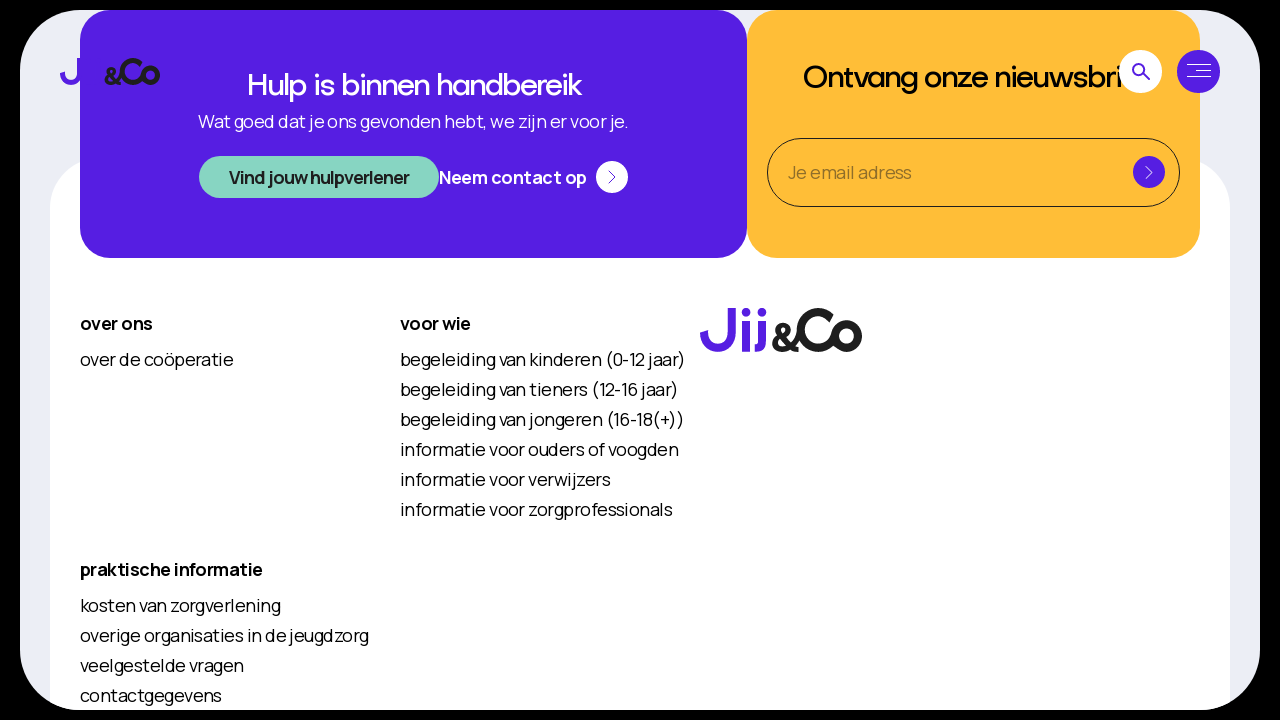

--- FILE ---
content_type: text/html; charset=UTF-8
request_url: https://jijencojeugdzorg.nl/zorgprofessionals/janne-hofman/
body_size: 20844
content:
<!DOCTYPE html>
<html dir="ltr" lang="nl-NL" prefix="og: https://ogp.me/ns#" class=" max-h-[100%] overflow-auto">
<head>
	<meta charset="UTF-8">
	<meta name="viewport" content="width=device-width">
	<link rel="profile" href="http://gmpg.org/xfn/11">
	<link rel="pingback" href="https://jijencojeugdzorg.nl/xmlrpc.php">
	<link rel="stylesheet" href="https://jijencojeugdzorg.nl/wp-content/themes/jijco/css/fancybox.css">
	<link rel="stylesheet" href="https://jijencojeugdzorg.nl/wp-content/themes/jijco/css/slick.css">
	<link rel="stylesheet" href="https://jijencojeugdzorg.nl/wp-content/themes/jijco/css/slick-theme.css">
	<link rel="stylesheet" href="https://jijencojeugdzorg.nl/wp-content/themes/jijco/css/app.css">

	
		<!-- All in One SEO 4.9.3 - aioseo.com -->
	<meta name="robots" content="max-image-preview:large" />
	<link rel="canonical" href="https://jijencojeugdzorg.nl/zorgprofessionals/janne-hofman/" />
	<meta name="generator" content="All in One SEO (AIOSEO) 4.9.3" />
		<meta property="og:locale" content="nl_NL" />
		<meta property="og:site_name" content="Jij &amp; Co Jeugdzorg -" />
		<meta property="og:type" content="article" />
		<meta property="og:title" content="Janne Hofman - Jij &amp; Co Jeugdzorg" />
		<meta property="og:url" content="https://jijencojeugdzorg.nl/zorgprofessionals/janne-hofman/" />
		<meta property="article:published_time" content="2025-05-21T23:01:54+00:00" />
		<meta property="article:modified_time" content="2025-05-21T23:02:20+00:00" />
		<meta name="twitter:card" content="summary_large_image" />
		<meta name="twitter:title" content="Janne Hofman - Jij &amp; Co Jeugdzorg" />
		<script type="application/ld+json" class="aioseo-schema">
			{"@context":"https:\/\/schema.org","@graph":[{"@type":"BreadcrumbList","@id":"https:\/\/jijencojeugdzorg.nl\/zorgprofessionals\/janne-hofman\/#breadcrumblist","itemListElement":[{"@type":"ListItem","@id":"https:\/\/jijencojeugdzorg.nl#listItem","position":1,"name":"Home","item":"https:\/\/jijencojeugdzorg.nl","nextItem":{"@type":"ListItem","@id":"https:\/\/jijencojeugdzorg.nl\/zorgprofessionals\/janne-hofman\/#listItem","name":"Janne Hofman"}},{"@type":"ListItem","@id":"https:\/\/jijencojeugdzorg.nl\/zorgprofessionals\/janne-hofman\/#listItem","position":2,"name":"Janne Hofman","previousItem":{"@type":"ListItem","@id":"https:\/\/jijencojeugdzorg.nl#listItem","name":"Home"}}]},{"@type":"Organization","@id":"https:\/\/jijencojeugdzorg.nl\/#organization","name":"Jij & Co Jeugdzorg","url":"https:\/\/jijencojeugdzorg.nl\/"},{"@type":"WebPage","@id":"https:\/\/jijencojeugdzorg.nl\/zorgprofessionals\/janne-hofman\/#webpage","url":"https:\/\/jijencojeugdzorg.nl\/zorgprofessionals\/janne-hofman\/","name":"Janne Hofman - Jij & Co Jeugdzorg","inLanguage":"nl-NL","isPartOf":{"@id":"https:\/\/jijencojeugdzorg.nl\/#website"},"breadcrumb":{"@id":"https:\/\/jijencojeugdzorg.nl\/zorgprofessionals\/janne-hofman\/#breadcrumblist"},"datePublished":"2025-05-22T01:01:54+02:00","dateModified":"2025-05-22T01:02:20+02:00"},{"@type":"WebSite","@id":"https:\/\/jijencojeugdzorg.nl\/#website","url":"https:\/\/jijencojeugdzorg.nl\/","name":"Jij & Co Jeugdzorg","inLanguage":"nl-NL","publisher":{"@id":"https:\/\/jijencojeugdzorg.nl\/#organization"}}]}
		</script>
		<!-- All in One SEO -->


	<!-- This site is optimized with the Yoast SEO plugin v26.8 - https://yoast.com/product/yoast-seo-wordpress/ -->
	<title>Janne Hofman - Jij &amp; Co Jeugdzorg</title>
	<link rel="canonical" href="https://jijencojeugdzorg.nl/zorgprofessionals/janne-hofman/" />
	<meta property="og:locale" content="nl_NL" />
	<meta property="og:type" content="article" />
	<meta property="og:title" content="Janne Hofman - Jij &amp; Co Jeugdzorg" />
	<meta property="og:url" content="https://jijencojeugdzorg.nl/zorgprofessionals/janne-hofman/" />
	<meta property="og:site_name" content="Jij &amp; Co Jeugdzorg" />
	<meta property="article:modified_time" content="2025-05-21T23:02:20+00:00" />
	<meta name="twitter:card" content="summary_large_image" />
	<script type="application/ld+json" class="yoast-schema-graph">{"@context":"https://schema.org","@graph":[{"@type":"WebPage","@id":"https://jijencojeugdzorg.nl/zorgprofessionals/janne-hofman/","url":"https://jijencojeugdzorg.nl/zorgprofessionals/janne-hofman/","name":"Janne Hofman - Jij &amp; Co Jeugdzorg","isPartOf":{"@id":"https://jijencojeugdzorg.nl/#website"},"datePublished":"2025-05-21T23:01:54+00:00","dateModified":"2025-05-21T23:02:20+00:00","breadcrumb":{"@id":"https://jijencojeugdzorg.nl/zorgprofessionals/janne-hofman/#breadcrumb"},"inLanguage":"nl-NL","potentialAction":[{"@type":"ReadAction","target":["https://jijencojeugdzorg.nl/zorgprofessionals/janne-hofman/"]}]},{"@type":"BreadcrumbList","@id":"https://jijencojeugdzorg.nl/zorgprofessionals/janne-hofman/#breadcrumb","itemListElement":[{"@type":"ListItem","position":1,"name":"Home","item":"https://jijencojeugdzorg.nl/"},{"@type":"ListItem","position":2,"name":"Janne Hofman"}]},{"@type":"WebSite","@id":"https://jijencojeugdzorg.nl/#website","url":"https://jijencojeugdzorg.nl/","name":"Jij &amp; Co Jeugdzorg","description":"","potentialAction":[{"@type":"SearchAction","target":{"@type":"EntryPoint","urlTemplate":"https://jijencojeugdzorg.nl/?s={search_term_string}"},"query-input":{"@type":"PropertyValueSpecification","valueRequired":true,"valueName":"search_term_string"}}],"inLanguage":"nl-NL"}]}</script>
	<!-- / Yoast SEO plugin. -->


<link rel='dns-prefetch' href='//use.typekit.net' />
<link rel="alternate" type="application/rss+xml" title="Jij &amp; Co Jeugdzorg &raquo; Janne Hofman reacties feed" href="https://jijencojeugdzorg.nl/zorgprofessionals/janne-hofman/feed/" />
<link rel="alternate" title="oEmbed (JSON)" type="application/json+oembed" href="https://jijencojeugdzorg.nl/wp-json/oembed/1.0/embed?url=https%3A%2F%2Fjijencojeugdzorg.nl%2Fzorgprofessionals%2Fjanne-hofman%2F" />
<link rel="alternate" title="oEmbed (XML)" type="text/xml+oembed" href="https://jijencojeugdzorg.nl/wp-json/oembed/1.0/embed?url=https%3A%2F%2Fjijencojeugdzorg.nl%2Fzorgprofessionals%2Fjanne-hofman%2F&#038;format=xml" />
		<!-- This site uses the Google Analytics by MonsterInsights plugin v9.11.1 - Using Analytics tracking - https://www.monsterinsights.com/ -->
							<script src="//www.googletagmanager.com/gtag/js?id=G-ELZQ951T4V"  data-cfasync="false" data-wpfc-render="false" type="text/javascript" async></script>
			<script data-cfasync="false" data-wpfc-render="false" type="text/javascript">
				var mi_version = '9.11.1';
				var mi_track_user = true;
				var mi_no_track_reason = '';
								var MonsterInsightsDefaultLocations = {"page_location":"https:\/\/jijencojeugdzorg.nl\/zorgprofessionals\/janne-hofman\/"};
								if ( typeof MonsterInsightsPrivacyGuardFilter === 'function' ) {
					var MonsterInsightsLocations = (typeof MonsterInsightsExcludeQuery === 'object') ? MonsterInsightsPrivacyGuardFilter( MonsterInsightsExcludeQuery ) : MonsterInsightsPrivacyGuardFilter( MonsterInsightsDefaultLocations );
				} else {
					var MonsterInsightsLocations = (typeof MonsterInsightsExcludeQuery === 'object') ? MonsterInsightsExcludeQuery : MonsterInsightsDefaultLocations;
				}

								var disableStrs = [
										'ga-disable-G-ELZQ951T4V',
									];

				/* Function to detect opted out users */
				function __gtagTrackerIsOptedOut() {
					for (var index = 0; index < disableStrs.length; index++) {
						if (document.cookie.indexOf(disableStrs[index] + '=true') > -1) {
							return true;
						}
					}

					return false;
				}

				/* Disable tracking if the opt-out cookie exists. */
				if (__gtagTrackerIsOptedOut()) {
					for (var index = 0; index < disableStrs.length; index++) {
						window[disableStrs[index]] = true;
					}
				}

				/* Opt-out function */
				function __gtagTrackerOptout() {
					for (var index = 0; index < disableStrs.length; index++) {
						document.cookie = disableStrs[index] + '=true; expires=Thu, 31 Dec 2099 23:59:59 UTC; path=/';
						window[disableStrs[index]] = true;
					}
				}

				if ('undefined' === typeof gaOptout) {
					function gaOptout() {
						__gtagTrackerOptout();
					}
				}
								window.dataLayer = window.dataLayer || [];

				window.MonsterInsightsDualTracker = {
					helpers: {},
					trackers: {},
				};
				if (mi_track_user) {
					function __gtagDataLayer() {
						dataLayer.push(arguments);
					}

					function __gtagTracker(type, name, parameters) {
						if (!parameters) {
							parameters = {};
						}

						if (parameters.send_to) {
							__gtagDataLayer.apply(null, arguments);
							return;
						}

						if (type === 'event') {
														parameters.send_to = monsterinsights_frontend.v4_id;
							var hookName = name;
							if (typeof parameters['event_category'] !== 'undefined') {
								hookName = parameters['event_category'] + ':' + name;
							}

							if (typeof MonsterInsightsDualTracker.trackers[hookName] !== 'undefined') {
								MonsterInsightsDualTracker.trackers[hookName](parameters);
							} else {
								__gtagDataLayer('event', name, parameters);
							}
							
						} else {
							__gtagDataLayer.apply(null, arguments);
						}
					}

					__gtagTracker('js', new Date());
					__gtagTracker('set', {
						'developer_id.dZGIzZG': true,
											});
					if ( MonsterInsightsLocations.page_location ) {
						__gtagTracker('set', MonsterInsightsLocations);
					}
										__gtagTracker('config', 'G-ELZQ951T4V', {"forceSSL":"true","link_attribution":"true"} );
										window.gtag = __gtagTracker;										(function () {
						/* https://developers.google.com/analytics/devguides/collection/analyticsjs/ */
						/* ga and __gaTracker compatibility shim. */
						var noopfn = function () {
							return null;
						};
						var newtracker = function () {
							return new Tracker();
						};
						var Tracker = function () {
							return null;
						};
						var p = Tracker.prototype;
						p.get = noopfn;
						p.set = noopfn;
						p.send = function () {
							var args = Array.prototype.slice.call(arguments);
							args.unshift('send');
							__gaTracker.apply(null, args);
						};
						var __gaTracker = function () {
							var len = arguments.length;
							if (len === 0) {
								return;
							}
							var f = arguments[len - 1];
							if (typeof f !== 'object' || f === null || typeof f.hitCallback !== 'function') {
								if ('send' === arguments[0]) {
									var hitConverted, hitObject = false, action;
									if ('event' === arguments[1]) {
										if ('undefined' !== typeof arguments[3]) {
											hitObject = {
												'eventAction': arguments[3],
												'eventCategory': arguments[2],
												'eventLabel': arguments[4],
												'value': arguments[5] ? arguments[5] : 1,
											}
										}
									}
									if ('pageview' === arguments[1]) {
										if ('undefined' !== typeof arguments[2]) {
											hitObject = {
												'eventAction': 'page_view',
												'page_path': arguments[2],
											}
										}
									}
									if (typeof arguments[2] === 'object') {
										hitObject = arguments[2];
									}
									if (typeof arguments[5] === 'object') {
										Object.assign(hitObject, arguments[5]);
									}
									if ('undefined' !== typeof arguments[1].hitType) {
										hitObject = arguments[1];
										if ('pageview' === hitObject.hitType) {
											hitObject.eventAction = 'page_view';
										}
									}
									if (hitObject) {
										action = 'timing' === arguments[1].hitType ? 'timing_complete' : hitObject.eventAction;
										hitConverted = mapArgs(hitObject);
										__gtagTracker('event', action, hitConverted);
									}
								}
								return;
							}

							function mapArgs(args) {
								var arg, hit = {};
								var gaMap = {
									'eventCategory': 'event_category',
									'eventAction': 'event_action',
									'eventLabel': 'event_label',
									'eventValue': 'event_value',
									'nonInteraction': 'non_interaction',
									'timingCategory': 'event_category',
									'timingVar': 'name',
									'timingValue': 'value',
									'timingLabel': 'event_label',
									'page': 'page_path',
									'location': 'page_location',
									'title': 'page_title',
									'referrer' : 'page_referrer',
								};
								for (arg in args) {
																		if (!(!args.hasOwnProperty(arg) || !gaMap.hasOwnProperty(arg))) {
										hit[gaMap[arg]] = args[arg];
									} else {
										hit[arg] = args[arg];
									}
								}
								return hit;
							}

							try {
								f.hitCallback();
							} catch (ex) {
							}
						};
						__gaTracker.create = newtracker;
						__gaTracker.getByName = newtracker;
						__gaTracker.getAll = function () {
							return [];
						};
						__gaTracker.remove = noopfn;
						__gaTracker.loaded = true;
						window['__gaTracker'] = __gaTracker;
					})();
									} else {
										console.log("");
					(function () {
						function __gtagTracker() {
							return null;
						}

						window['__gtagTracker'] = __gtagTracker;
						window['gtag'] = __gtagTracker;
					})();
									}
			</script>
							<!-- / Google Analytics by MonsterInsights -->
		<style id='wp-img-auto-sizes-contain-inline-css' type='text/css'>
img:is([sizes=auto i],[sizes^="auto," i]){contain-intrinsic-size:3000px 1500px}
/*# sourceURL=wp-img-auto-sizes-contain-inline-css */
</style>
<style id='wp-emoji-styles-inline-css' type='text/css'>

	img.wp-smiley, img.emoji {
		display: inline !important;
		border: none !important;
		box-shadow: none !important;
		height: 1em !important;
		width: 1em !important;
		margin: 0 0.07em !important;
		vertical-align: -0.1em !important;
		background: none !important;
		padding: 0 !important;
	}
/*# sourceURL=wp-emoji-styles-inline-css */
</style>
<style id='wp-block-library-inline-css' type='text/css'>
:root{--wp-block-synced-color:#7a00df;--wp-block-synced-color--rgb:122,0,223;--wp-bound-block-color:var(--wp-block-synced-color);--wp-editor-canvas-background:#ddd;--wp-admin-theme-color:#007cba;--wp-admin-theme-color--rgb:0,124,186;--wp-admin-theme-color-darker-10:#006ba1;--wp-admin-theme-color-darker-10--rgb:0,107,160.5;--wp-admin-theme-color-darker-20:#005a87;--wp-admin-theme-color-darker-20--rgb:0,90,135;--wp-admin-border-width-focus:2px}@media (min-resolution:192dpi){:root{--wp-admin-border-width-focus:1.5px}}.wp-element-button{cursor:pointer}:root .has-very-light-gray-background-color{background-color:#eee}:root .has-very-dark-gray-background-color{background-color:#313131}:root .has-very-light-gray-color{color:#eee}:root .has-very-dark-gray-color{color:#313131}:root .has-vivid-green-cyan-to-vivid-cyan-blue-gradient-background{background:linear-gradient(135deg,#00d084,#0693e3)}:root .has-purple-crush-gradient-background{background:linear-gradient(135deg,#34e2e4,#4721fb 50%,#ab1dfe)}:root .has-hazy-dawn-gradient-background{background:linear-gradient(135deg,#faaca8,#dad0ec)}:root .has-subdued-olive-gradient-background{background:linear-gradient(135deg,#fafae1,#67a671)}:root .has-atomic-cream-gradient-background{background:linear-gradient(135deg,#fdd79a,#004a59)}:root .has-nightshade-gradient-background{background:linear-gradient(135deg,#330968,#31cdcf)}:root .has-midnight-gradient-background{background:linear-gradient(135deg,#020381,#2874fc)}:root{--wp--preset--font-size--normal:16px;--wp--preset--font-size--huge:42px}.has-regular-font-size{font-size:1em}.has-larger-font-size{font-size:2.625em}.has-normal-font-size{font-size:var(--wp--preset--font-size--normal)}.has-huge-font-size{font-size:var(--wp--preset--font-size--huge)}.has-text-align-center{text-align:center}.has-text-align-left{text-align:left}.has-text-align-right{text-align:right}.has-fit-text{white-space:nowrap!important}#end-resizable-editor-section{display:none}.aligncenter{clear:both}.items-justified-left{justify-content:flex-start}.items-justified-center{justify-content:center}.items-justified-right{justify-content:flex-end}.items-justified-space-between{justify-content:space-between}.screen-reader-text{border:0;clip-path:inset(50%);height:1px;margin:-1px;overflow:hidden;padding:0;position:absolute;width:1px;word-wrap:normal!important}.screen-reader-text:focus{background-color:#ddd;clip-path:none;color:#444;display:block;font-size:1em;height:auto;left:5px;line-height:normal;padding:15px 23px 14px;text-decoration:none;top:5px;width:auto;z-index:100000}html :where(.has-border-color){border-style:solid}html :where([style*=border-top-color]){border-top-style:solid}html :where([style*=border-right-color]){border-right-style:solid}html :where([style*=border-bottom-color]){border-bottom-style:solid}html :where([style*=border-left-color]){border-left-style:solid}html :where([style*=border-width]){border-style:solid}html :where([style*=border-top-width]){border-top-style:solid}html :where([style*=border-right-width]){border-right-style:solid}html :where([style*=border-bottom-width]){border-bottom-style:solid}html :where([style*=border-left-width]){border-left-style:solid}html :where(img[class*=wp-image-]){height:auto;max-width:100%}:where(figure){margin:0 0 1em}html :where(.is-position-sticky){--wp-admin--admin-bar--position-offset:var(--wp-admin--admin-bar--height,0px)}@media screen and (max-width:600px){html :where(.is-position-sticky){--wp-admin--admin-bar--position-offset:0px}}

/*# sourceURL=wp-block-library-inline-css */
</style><style id='global-styles-inline-css' type='text/css'>
:root{--wp--preset--aspect-ratio--square: 1;--wp--preset--aspect-ratio--4-3: 4/3;--wp--preset--aspect-ratio--3-4: 3/4;--wp--preset--aspect-ratio--3-2: 3/2;--wp--preset--aspect-ratio--2-3: 2/3;--wp--preset--aspect-ratio--16-9: 16/9;--wp--preset--aspect-ratio--9-16: 9/16;--wp--preset--color--black: #000000;--wp--preset--color--cyan-bluish-gray: #abb8c3;--wp--preset--color--white: #ffffff;--wp--preset--color--pale-pink: #f78da7;--wp--preset--color--vivid-red: #cf2e2e;--wp--preset--color--luminous-vivid-orange: #ff6900;--wp--preset--color--luminous-vivid-amber: #fcb900;--wp--preset--color--light-green-cyan: #7bdcb5;--wp--preset--color--vivid-green-cyan: #00d084;--wp--preset--color--pale-cyan-blue: #8ed1fc;--wp--preset--color--vivid-cyan-blue: #0693e3;--wp--preset--color--vivid-purple: #9b51e0;--wp--preset--gradient--vivid-cyan-blue-to-vivid-purple: linear-gradient(135deg,rgb(6,147,227) 0%,rgb(155,81,224) 100%);--wp--preset--gradient--light-green-cyan-to-vivid-green-cyan: linear-gradient(135deg,rgb(122,220,180) 0%,rgb(0,208,130) 100%);--wp--preset--gradient--luminous-vivid-amber-to-luminous-vivid-orange: linear-gradient(135deg,rgb(252,185,0) 0%,rgb(255,105,0) 100%);--wp--preset--gradient--luminous-vivid-orange-to-vivid-red: linear-gradient(135deg,rgb(255,105,0) 0%,rgb(207,46,46) 100%);--wp--preset--gradient--very-light-gray-to-cyan-bluish-gray: linear-gradient(135deg,rgb(238,238,238) 0%,rgb(169,184,195) 100%);--wp--preset--gradient--cool-to-warm-spectrum: linear-gradient(135deg,rgb(74,234,220) 0%,rgb(151,120,209) 20%,rgb(207,42,186) 40%,rgb(238,44,130) 60%,rgb(251,105,98) 80%,rgb(254,248,76) 100%);--wp--preset--gradient--blush-light-purple: linear-gradient(135deg,rgb(255,206,236) 0%,rgb(152,150,240) 100%);--wp--preset--gradient--blush-bordeaux: linear-gradient(135deg,rgb(254,205,165) 0%,rgb(254,45,45) 50%,rgb(107,0,62) 100%);--wp--preset--gradient--luminous-dusk: linear-gradient(135deg,rgb(255,203,112) 0%,rgb(199,81,192) 50%,rgb(65,88,208) 100%);--wp--preset--gradient--pale-ocean: linear-gradient(135deg,rgb(255,245,203) 0%,rgb(182,227,212) 50%,rgb(51,167,181) 100%);--wp--preset--gradient--electric-grass: linear-gradient(135deg,rgb(202,248,128) 0%,rgb(113,206,126) 100%);--wp--preset--gradient--midnight: linear-gradient(135deg,rgb(2,3,129) 0%,rgb(40,116,252) 100%);--wp--preset--font-size--small: 13px;--wp--preset--font-size--medium: 20px;--wp--preset--font-size--large: 36px;--wp--preset--font-size--x-large: 42px;--wp--preset--spacing--20: 0.44rem;--wp--preset--spacing--30: 0.67rem;--wp--preset--spacing--40: 1rem;--wp--preset--spacing--50: 1.5rem;--wp--preset--spacing--60: 2.25rem;--wp--preset--spacing--70: 3.38rem;--wp--preset--spacing--80: 5.06rem;--wp--preset--shadow--natural: 6px 6px 9px rgba(0, 0, 0, 0.2);--wp--preset--shadow--deep: 12px 12px 50px rgba(0, 0, 0, 0.4);--wp--preset--shadow--sharp: 6px 6px 0px rgba(0, 0, 0, 0.2);--wp--preset--shadow--outlined: 6px 6px 0px -3px rgb(255, 255, 255), 6px 6px rgb(0, 0, 0);--wp--preset--shadow--crisp: 6px 6px 0px rgb(0, 0, 0);}:where(.is-layout-flex){gap: 0.5em;}:where(.is-layout-grid){gap: 0.5em;}body .is-layout-flex{display: flex;}.is-layout-flex{flex-wrap: wrap;align-items: center;}.is-layout-flex > :is(*, div){margin: 0;}body .is-layout-grid{display: grid;}.is-layout-grid > :is(*, div){margin: 0;}:where(.wp-block-columns.is-layout-flex){gap: 2em;}:where(.wp-block-columns.is-layout-grid){gap: 2em;}:where(.wp-block-post-template.is-layout-flex){gap: 1.25em;}:where(.wp-block-post-template.is-layout-grid){gap: 1.25em;}.has-black-color{color: var(--wp--preset--color--black) !important;}.has-cyan-bluish-gray-color{color: var(--wp--preset--color--cyan-bluish-gray) !important;}.has-white-color{color: var(--wp--preset--color--white) !important;}.has-pale-pink-color{color: var(--wp--preset--color--pale-pink) !important;}.has-vivid-red-color{color: var(--wp--preset--color--vivid-red) !important;}.has-luminous-vivid-orange-color{color: var(--wp--preset--color--luminous-vivid-orange) !important;}.has-luminous-vivid-amber-color{color: var(--wp--preset--color--luminous-vivid-amber) !important;}.has-light-green-cyan-color{color: var(--wp--preset--color--light-green-cyan) !important;}.has-vivid-green-cyan-color{color: var(--wp--preset--color--vivid-green-cyan) !important;}.has-pale-cyan-blue-color{color: var(--wp--preset--color--pale-cyan-blue) !important;}.has-vivid-cyan-blue-color{color: var(--wp--preset--color--vivid-cyan-blue) !important;}.has-vivid-purple-color{color: var(--wp--preset--color--vivid-purple) !important;}.has-black-background-color{background-color: var(--wp--preset--color--black) !important;}.has-cyan-bluish-gray-background-color{background-color: var(--wp--preset--color--cyan-bluish-gray) !important;}.has-white-background-color{background-color: var(--wp--preset--color--white) !important;}.has-pale-pink-background-color{background-color: var(--wp--preset--color--pale-pink) !important;}.has-vivid-red-background-color{background-color: var(--wp--preset--color--vivid-red) !important;}.has-luminous-vivid-orange-background-color{background-color: var(--wp--preset--color--luminous-vivid-orange) !important;}.has-luminous-vivid-amber-background-color{background-color: var(--wp--preset--color--luminous-vivid-amber) !important;}.has-light-green-cyan-background-color{background-color: var(--wp--preset--color--light-green-cyan) !important;}.has-vivid-green-cyan-background-color{background-color: var(--wp--preset--color--vivid-green-cyan) !important;}.has-pale-cyan-blue-background-color{background-color: var(--wp--preset--color--pale-cyan-blue) !important;}.has-vivid-cyan-blue-background-color{background-color: var(--wp--preset--color--vivid-cyan-blue) !important;}.has-vivid-purple-background-color{background-color: var(--wp--preset--color--vivid-purple) !important;}.has-black-border-color{border-color: var(--wp--preset--color--black) !important;}.has-cyan-bluish-gray-border-color{border-color: var(--wp--preset--color--cyan-bluish-gray) !important;}.has-white-border-color{border-color: var(--wp--preset--color--white) !important;}.has-pale-pink-border-color{border-color: var(--wp--preset--color--pale-pink) !important;}.has-vivid-red-border-color{border-color: var(--wp--preset--color--vivid-red) !important;}.has-luminous-vivid-orange-border-color{border-color: var(--wp--preset--color--luminous-vivid-orange) !important;}.has-luminous-vivid-amber-border-color{border-color: var(--wp--preset--color--luminous-vivid-amber) !important;}.has-light-green-cyan-border-color{border-color: var(--wp--preset--color--light-green-cyan) !important;}.has-vivid-green-cyan-border-color{border-color: var(--wp--preset--color--vivid-green-cyan) !important;}.has-pale-cyan-blue-border-color{border-color: var(--wp--preset--color--pale-cyan-blue) !important;}.has-vivid-cyan-blue-border-color{border-color: var(--wp--preset--color--vivid-cyan-blue) !important;}.has-vivid-purple-border-color{border-color: var(--wp--preset--color--vivid-purple) !important;}.has-vivid-cyan-blue-to-vivid-purple-gradient-background{background: var(--wp--preset--gradient--vivid-cyan-blue-to-vivid-purple) !important;}.has-light-green-cyan-to-vivid-green-cyan-gradient-background{background: var(--wp--preset--gradient--light-green-cyan-to-vivid-green-cyan) !important;}.has-luminous-vivid-amber-to-luminous-vivid-orange-gradient-background{background: var(--wp--preset--gradient--luminous-vivid-amber-to-luminous-vivid-orange) !important;}.has-luminous-vivid-orange-to-vivid-red-gradient-background{background: var(--wp--preset--gradient--luminous-vivid-orange-to-vivid-red) !important;}.has-very-light-gray-to-cyan-bluish-gray-gradient-background{background: var(--wp--preset--gradient--very-light-gray-to-cyan-bluish-gray) !important;}.has-cool-to-warm-spectrum-gradient-background{background: var(--wp--preset--gradient--cool-to-warm-spectrum) !important;}.has-blush-light-purple-gradient-background{background: var(--wp--preset--gradient--blush-light-purple) !important;}.has-blush-bordeaux-gradient-background{background: var(--wp--preset--gradient--blush-bordeaux) !important;}.has-luminous-dusk-gradient-background{background: var(--wp--preset--gradient--luminous-dusk) !important;}.has-pale-ocean-gradient-background{background: var(--wp--preset--gradient--pale-ocean) !important;}.has-electric-grass-gradient-background{background: var(--wp--preset--gradient--electric-grass) !important;}.has-midnight-gradient-background{background: var(--wp--preset--gradient--midnight) !important;}.has-small-font-size{font-size: var(--wp--preset--font-size--small) !important;}.has-medium-font-size{font-size: var(--wp--preset--font-size--medium) !important;}.has-large-font-size{font-size: var(--wp--preset--font-size--large) !important;}.has-x-large-font-size{font-size: var(--wp--preset--font-size--x-large) !important;}
/*# sourceURL=global-styles-inline-css */
</style>

<style id='classic-theme-styles-inline-css' type='text/css'>
/*! This file is auto-generated */
.wp-block-button__link{color:#fff;background-color:#32373c;border-radius:9999px;box-shadow:none;text-decoration:none;padding:calc(.667em + 2px) calc(1.333em + 2px);font-size:1.125em}.wp-block-file__button{background:#32373c;color:#fff;text-decoration:none}
/*# sourceURL=/wp-includes/css/classic-themes.min.css */
</style>
<link rel='stylesheet' id='contact-form-7-css' href='https://jijencojeugdzorg.nl/wp-content/plugins/contact-form-7/includes/css/styles.css?ver=6.1.4' type='text/css' media='all' />
<link rel='stylesheet' id='adobe-fonts-css' href='https://use.typekit.net/btv5ask.css' type='text/css' media='all' />
<script type="text/javascript" src="https://jijencojeugdzorg.nl/wp-content/plugins/google-analytics-for-wordpress/assets/js/frontend-gtag.min.js?ver=9.11.1" id="monsterinsights-frontend-script-js" async="async" data-wp-strategy="async"></script>
<script data-cfasync="false" data-wpfc-render="false" type="text/javascript" id='monsterinsights-frontend-script-js-extra'>/* <![CDATA[ */
var monsterinsights_frontend = {"js_events_tracking":"true","download_extensions":"doc,pdf,ppt,zip,xls,docx,pptx,xlsx","inbound_paths":"[{\"path\":\"\\\/go\\\/\",\"label\":\"affiliate\"},{\"path\":\"\\\/recommend\\\/\",\"label\":\"affiliate\"}]","home_url":"https:\/\/jijencojeugdzorg.nl","hash_tracking":"false","v4_id":"G-ELZQ951T4V"};/* ]]> */
</script>
<script type="text/javascript" src="https://jijencojeugdzorg.nl/wp-includes/js/jquery/jquery.min.js?ver=3.7.1" id="jquery-core-js"></script>
<script type="text/javascript" src="https://jijencojeugdzorg.nl/wp-includes/js/jquery/jquery-migrate.min.js?ver=3.4.1" id="jquery-migrate-js"></script>
<link rel="https://api.w.org/" href="https://jijencojeugdzorg.nl/wp-json/" /><link rel="EditURI" type="application/rsd+xml" title="RSD" href="https://jijencojeugdzorg.nl/xmlrpc.php?rsd" />
<meta name="generator" content="WordPress 6.9" />
<link rel='shortlink' href='https://jijencojeugdzorg.nl/?p=2835' />
<link rel="icon" href="https://jijencojeugdzorg.nl/wp-content/uploads/2024/05/cropped-jijco-favicon-32x32.png" sizes="32x32" />
<link rel="icon" href="https://jijencojeugdzorg.nl/wp-content/uploads/2024/05/cropped-jijco-favicon-192x192.png" sizes="192x192" />
<link rel="apple-touch-icon" href="https://jijencojeugdzorg.nl/wp-content/uploads/2024/05/cropped-jijco-favicon-180x180.png" />
<meta name="msapplication-TileImage" content="https://jijencojeugdzorg.nl/wp-content/uploads/2024/05/cropped-jijco-favicon-270x270.png" />
		<style type="text/css" id="wp-custom-css">
			.wpcf7 {
	max-width: 100%;
}

@media(max-width: 1600px) {
    .hp-slider .slick-next {
        right: 15%;
    }
}

@media(max-width: 1500px) {
    .hp-slider .slick-next {
        right: 25%;
    }
}

@media(max-width: 1400px) {
    .hp-slider .slick-next {
        right: 35%;
    }
    .hp-slider .slick-prev {
        left: 5%;
    }
}

@media(max-width: 1150px) {
    .hp-slider .slick-next {
        right: 45%;
    }
}

@media(max-width: 1140px) {
    .hp-slider .slick-next {
        right: 0;
    }
    .hp-slider .slick-prev {
        left: 0;
    }
}

.grecaptcha-badge { 
    visibility: hidden;
}

.count-form {
	width: 100%;
	text-align: right;
	display: block;
}




/* New */
.search-content {
  margin-top: 140px;
}

.search-list {
  margin: 0 auto;
  width: 100%;
  max-width: 1040px;
  padding: 0 20px;
  margin-bottom: 60px;
}

.search-list h1 {
  font-size: 38px;
  margin-top: 40px;
  margin-bottom: 20px;
}

.search-list h2 {
  font-size: 32px;
  transition: ease-in-out 0.3s all;
}

.search-list h2:hover {
  color: #561ee2;
  transition: ease-in-out 0.3s all;
}

.search-list article {
  margin-bottom: 12px;
}

.search-list h2 a {
  text-decoration: none;
}

.swp-result-item--info-container h2.entry-title a {
  text-decoration: none;
}

.swp-result-item--info-container {
  gap: 0px !important;
}

.swp-result-item--info-container h2.entry-title a:hover {
  color: #561ee2;
  transition: ease-in-out 0.3s all;
}

.swp-result-item--info-container h2.entry-title a {
  transition: ease-in-out 0.3s all;
}

.swp-result-item--desc {
  font-size: 18px !important;
}

.search-hold {
  background-color: #561ee2;
  max-width: 1000px;
  margin: 0 auto;
  width: 100%;
  border-radius: 30px;
  padding: 30px;
}


.searchwp-live-search-results.searchwp-live-search-results-showing {
  position: absolute;
  z-index: 99;
  background: #fff;
  left: 0 !important;
  right: 0 !important;
  max-width: 1420px !important;
  width: 100% !important;
  margin-left: auto !important;
  margin-right: auto !important;
  padding-top: 20px;
  margin-top: -10px !important;
  padding-left: 46px;
  padding-right: 46px;
  border-bottom-left-radius: 23px;
  border-bottom-right-radius: 23px;
  padding-bottom: 20px !important;
  max-height: 60vh;
  overflow-y: auto;
}

.searchwp-live-search-result {
  margin-bottom: 16px;
}

.searchwp-live-search-result h4 {
  font-size: 28px;
}

.searchwp-live-search-result h4 a {
  transition: ease-in-out 0.3s all;
}

.searchwp-live-search-result h4 a:hover {
  transition: ease-in-out 0.3s all; 
  color: #561EE2;
}

form.searchwp-form .searchwp-form-input-container .swp-input {
  outline: 0 !important;
}

@media(max-width: 1540px) {
  .searchwp-live-search-results.searchwp-live-search-results-showing {
    max-width: calc(100% - 120px) !important;
    padding-left: 26px !important;
    padding-right: 26px !important;
  }

  form.searchwp-form .searchwp-form-input-container .swp-input {
    padding: 0 !important;
    margin: 0 -8px !important;
  }
}

@media(max-width: 850px) {
  .searchwp-live-search-results.searchwp-live-search-results-showing {
    max-width: calc(100% - 40px) !important;
  }
  .searchwp-live-search-result h4 {
    font-size: 22px;
  }
  .nav-quicksearch {
    padding-left: 30px;
    padding-right: 30px;
    padding-top: 50px;
    padding-bottom: 20px;
  }
}

@media(max-width: 768px) {
  .searchwp-live-search-result h4 {
    font-size: 20px;
  }
}

.searchwp-highlight {
  background-color: #561EE2;
  color: white;
  padding-left: 4px;
  padding-right: 4px;
}

.swp-search-results {
  margin-top: 40px !important;
}



body.search-pager .searchwp-live-search-results {
  display: none !important;
}

@media(max-width: 1280px) {
  body.search-pager .site-main {
    margin-top: 120px !important 
  }
  body.search-pager form.searchwp-form .searchwp-form-input-container .swp-input {
    padding-left: 20px !important;
    padding-right: 20px !important;
  }
}

@media(max-width: 768px) {
  body.search-pager .site-main {
    margin-top: 100px !important;
  }
  .swp-result-item--info-container h2.entry-title {
    font-size: 28px !important;
    margin-bottom: 10px !important;
  }
  .swp-rp-page-header h1 {
    font-size: 26px !important;
    margin-bottom: 12px !important;
  }
}



		.swp-rp-page-header {
			background: #561fe2;
			border-radius: 30px;
			padding: 30px;
			flex-direction: column-reverse;
			display: flex;
			max-width: 1200px;
			margin: 0 auto;
		}

		form.searchwp-form .searchwp-form-input-container .swp-input {
			min-height: 48px;
			border-radius: 100px;
		}

		.swp-search-results {
			max-width: 1000px;
			margin: 0 auto;
			margin-top: 60px;
		}

		.swp-rp-page-header h1 {
			margin: 0;
			color: #fff;
			font-size: 30px;
			margin-bottom: 20px !important;
		}

		.swp-result-item--info-container h2.entry-title {
			text-align: left;
			font-size: 36px;
		}

		.swp-flex .swp-result-item {
			border-bottom: 1px solid #D8D8D8;
		}

		.swp-rp-page-header .searchwp-form {
			margin: 0 !important;
		}




.form-page-help-holder {
	width: calc(100% - 100px);
	height: calc(100% - 100px);
	display: flex
		;
	align-items: center;
	justify-content: center;
	margin: 0;
}

@media(max-width: 850px) {
.form-page-help-holder {
	padding: 0;
	width: calc(100% - 40px);
	height: calc(100% - 40px);
	display: flex
		;
	align-items: center;
	justify-content: center;
}
	
	.form-page-help-inner {
	padding: 0;
}
}

.form-page-help-inner {
	width: 100%;
}		</style>
		</head>

<body class="wp-singular zorgprofessionals-template-default single single-zorgprofessionals postid-2835 wp-theme-jijco overflow-hidden max-h-full">

<div class=" p-[5px] md:pl-[20px] md:pr-[20px] overflow-hidden md:pt-[10px] max-h-screen min-h-screen bg-[#000000] w-full">
	<div class=" max-w-[1740px]  mx-auto w-full min-h-[calc(100vh-10px)] max-h-[calc(100vh-10px)] md:min-h-[calc(100vh-20px)] md:max-h-[calc(100vh-20px)] bg-[#ECEEF5] overflow-hidden rounded-[20px] md:rounded-[60px] relative">
		<div class="content rounded-[20px] md:rounded-[50px] overflow-auto h-screen">
			<div class=" max-w-full overflow-hidden">
			
			<nav class="nav  z-[99] flex justify-between items-center w-full left-0 right-0 px-[5px] md:px-[30px] fixed top-[20px] md:top-[50px]">
				<div class="container flex-col flex justify-between items-center">
					<div class="nav-inner z-10 bg-transparent rounded-[23px] flex flex-col w-full justify-between items-center">
						
						<div class=" w-full flex">
							<div class=" flex w-full items-center">
								<a href="https://jijencojeugdzorg.nl" class=" mr-[40px] relative">
																			<img src="https://jijencojeugdzorg.nl/wp-content/themes/jijco/img/logo-jijco.svg" alt="">
																	</a>
								<ul class="gap-x-[20px] hidden xl:flex xl:gap-x-[30px]">
																			<li class=" nav-li-item   flex items-center ">

																							<a href="https://jijencojeugdzorg.nl/" class="nav-item ">
													homepage												</a>
											
																					</li>
																			<li class=" nav-li-item   group  flex items-center ">

																							<a href="https://jijencojeugdzorg.nl/over-ons/"  class="flex items-center nav-item ">
													<span class=" block mr-[5px]">over ons</span>
																											<svg class=" rotate-[0deg] group-hover:rotate-[180deg] transition-all ease-in-out duration-500" xmlns="http://www.w3.org/2000/svg" width="13" height="7" fill="none"><path stroke="#1E1E1E" stroke-linecap="round" stroke-linejoin="round" d="m.5.5 6 6 6-6"/></svg>	
																									</a>
											
																							<ul class="dropdown group-hover:opacity-100 group-hover:visible invisible opacity-0 transition-all ease-in-out duration-500 -translate-x-[22px] top-[40px] absolute mt-[10px] bg-white rounded-[20px] p-[22px] pr-[40px]">
																											<li>
															<a href="https://jijencojeugdzorg.nl/over-ons/de-beloften/" class="  nav-item block relative translate-x-0 hover:translate-x-[10px] transition-all ease-in-out duration-500">
																de beloften															</a>
														</li>
																											<li>
															<a href="https://jijencojeugdzorg.nl/over-ons/de-cooperatie/" class="  nav-item block relative translate-x-0 hover:translate-x-[10px] transition-all ease-in-out duration-500">
																de coöperatie															</a>
														</li>
																											<li>
															<a href="https://jijencojeugdzorg.nl/commissies/de-ledenraad/" class="  nav-item block relative translate-x-0 hover:translate-x-[10px] transition-all ease-in-out duration-500">
																de ledenraad															</a>
														</li>
																									</ul>
																					</li>
																			<li class=" nav-li-item   group  flex items-center ">

																							<a href="https://jijencojeugdzorg.nl/voor-wie/"  class="flex items-center nav-item ">
													<span class=" block mr-[5px]">voor wie</span>
																											<svg class=" rotate-[0deg] group-hover:rotate-[180deg] transition-all ease-in-out duration-500" xmlns="http://www.w3.org/2000/svg" width="13" height="7" fill="none"><path stroke="#1E1E1E" stroke-linecap="round" stroke-linejoin="round" d="m.5.5 6 6 6-6"/></svg>	
																									</a>
											
																							<ul class="dropdown group-hover:opacity-100 group-hover:visible invisible opacity-0 transition-all ease-in-out duration-500 -translate-x-[22px] top-[40px] absolute mt-[10px] bg-white rounded-[20px] p-[22px] pr-[40px]">
																											<li>
															<a href="https://jijencojeugdzorg.nl/voor-wie/begeleiding-van-kinderen-0-12-jaar/" class="  nav-item block relative translate-x-0 hover:translate-x-[10px] transition-all ease-in-out duration-500">
																begeleiding van kinderen (0-12 jaar)															</a>
														</li>
																											<li>
															<a href="https://jijencojeugdzorg.nl/voor-wie/begeleiding-van-tieners-12-16-jaarbegeleiding-van/" class="  nav-item block relative translate-x-0 hover:translate-x-[10px] transition-all ease-in-out duration-500">
																begeleiding van tieners (12-16 jaar)															</a>
														</li>
																											<li>
															<a href="https://jijencojeugdzorg.nl/voor-wie/begeleiding-van-jongeren-16-18/" class="  nav-item block relative translate-x-0 hover:translate-x-[10px] transition-all ease-in-out duration-500">
																begeleiding van jongeren (16-18(+))															</a>
														</li>
																											<li>
															<a href="https://jijencojeugdzorg.nl/voor-wie/informatie-voor-ouders-of-voogden/" class="  nav-item block relative translate-x-0 hover:translate-x-[10px] transition-all ease-in-out duration-500">
																informatie voor ouders of voogden															</a>
														</li>
																											<li>
															<a href="https://jijencojeugdzorg.nl/voor-wie/informatie-voor-verwijzers/" class="  nav-item block relative translate-x-0 hover:translate-x-[10px] transition-all ease-in-out duration-500">
																informatie voor verwijzers															</a>
														</li>
																											<li>
															<a href="https://jijencojeugdzorg.nl/voor-wie/informatie-voor-zorgprofessionals/" class="  nav-item block relative translate-x-0 hover:translate-x-[10px] transition-all ease-in-out duration-500">
																informatie voor zorgprofessionals															</a>
														</li>
																									</ul>
																					</li>
																			<li class=" nav-li-item   group  flex items-center ">

																							<a href="https://jijencojeugdzorg.nl/praktische-informatie/"  class="flex items-center nav-item ">
													<span class=" block mr-[5px]">praktische informatie</span>
																											<svg class=" rotate-[0deg] group-hover:rotate-[180deg] transition-all ease-in-out duration-500" xmlns="http://www.w3.org/2000/svg" width="13" height="7" fill="none"><path stroke="#1E1E1E" stroke-linecap="round" stroke-linejoin="round" d="m.5.5 6 6 6-6"/></svg>	
																									</a>
											
																							<ul class="dropdown group-hover:opacity-100 group-hover:visible invisible opacity-0 transition-all ease-in-out duration-500 -translate-x-[22px] top-[40px] absolute mt-[10px] bg-white rounded-[20px] p-[22px] pr-[40px]">
																											<li>
															<a href="https://jijencojeugdzorg.nl/praktische-informatie/kosten-van-zorgverlening/" class="  nav-item block relative translate-x-0 hover:translate-x-[10px] transition-all ease-in-out duration-500">
																kosten van zorgverlening															</a>
														</li>
																											<li>
															<a href="https://jijencojeugdzorg.nl/over-ons/#samenstaanwesterker" class="  nav-item block relative translate-x-0 hover:translate-x-[10px] transition-all ease-in-out duration-500">
																overige organisaties in de jeugdzorg															</a>
														</li>
																											<li>
															<a href="https://jijencojeugdzorg.nl/praktische-informatie/veelgestelde-vragen/" class="  nav-item block relative translate-x-0 hover:translate-x-[10px] transition-all ease-in-out duration-500">
																veelgestelde vragen															</a>
														</li>
																											<li>
															<a href="https://jijencojeugdzorg.nl/praktische-informatie/#neemcontactop" class="  nav-item block relative translate-x-0 hover:translate-x-[10px] transition-all ease-in-out duration-500">
																contactgegevens															</a>
														</li>
																									</ul>
																					</li>
																	</ul>
							</div>
							<div class=" flex-shrink-0 flex items-center">
								<span class="search-click cursor-pointer block mr-[15px] rounded-full w-[43px] h-[43px] bg-white flex items-center justify-center">
									<svg xmlns="http://www.w3.org/2000/svg" width="18" height="17" fill="none"><circle cx="6.597" cy="6.597" r="5.597" stroke="#561EE2" stroke-width="2"/><path stroke="#561EE2" stroke-linecap="round" stroke-linejoin="round" stroke-width="2" d="M11.672 10.657 17 15.985"/></svg>
								</span>

																	<a target="_blank" href="https://match.jijencojeugdzorg.nl/" class="btn !hidden xl:!flex">
										<span>hulp zoeken</span>
									</a>
								
								<span class=" ml-[10px] bg-purple items-center justify-center flex flex-shrink-0 w-[43px] h-[43px] rounded-full hamburger hamburger--squeeze">
									<span class="hamburger-box">
										<span class="hamburger-inner"></span>
									</span>
								</span>
							</div>
						</div>

						<div class=" hidden w-full pt-[20px] px-[20px] search-form">
							<link rel='stylesheet' id='searchwp-forms-css' href='https://jijencojeugdzorg.nl/wp-content/plugins/searchwp/assets/css/frontend/search-forms.min.css?ver=4.5.6' type='text/css' media='all' />
		<style>
			
			
			
			
			
			
			
			
					</style>
				<form id="searchwp-form-2"
			role="search"
			method="get"
			class="searchwp-form"
			action="https://jijencojeugdzorg.nl/"
			aria-label="Search">
			<input type="hidden" name="swp_form[form_id]" value="2">
			<div class="swp-flex--col swp-flex--wrap swp-flex--gap-md">
				<div class="swp-flex--row swp-items-stretch swp-flex--gap-md">
					<div class="searchwp-form-input-container swp-items-stretch">
						
																		<input type="search"
							class="swp-input--search swp-input"
							placeholder="Zoek op kennis, evenementen, pagina’s en meer..."
							value=""
							name="swps"
							title="Zoek op kennis, evenementen, pagina’s en meer..."
						   	aria-label="Search"
							aria-required="false"
							 data-swplive="true" data-swpengine="allsearch"                        />
					</div>

					
				</div>

				
							</div>
					</form>
								</div>
					</div>


					<div class=" nav-quicksearch bg-purple w-full pt-[60px] -mt-[30px] pb-[30px] px-[45px] text-white rounded-[30px]">
						<h6>populaire zoektermen</h6>
						<ul class="mt-[8px]"><li class="mb-[4px]"><a class="underline" href="https://jijencojeugdzorg.nl/?s=kinderen">kinderen</a></li></ul>					</div>
				</div>
			</nav>

			<div class="nav-m flex flex-col bg-purple w-[100%] h-[calc(100vh-10px)] absolute top-0 right-0 z-[98] rounded-[20px]">
				<svg class=" absolute left-0 top-0" xmlns="http://www.w3.org/2000/svg" width="280" height="130" fill="none"><path fill="#FFBE37" d="M266.995 117.039c2.338-7.783-6.858-9.14-9.568-10.693-6.861-3.638-17.113-7.357-16.367-10.348.263-.743 8.748.983 16.157 2.63a3278.929 3278.929 0 0 1 10.308 2.367c2.754.543 10.325 3.81 11.588-2.276 1.276-6.424-6.879-6.856-9.618-7.735 0 0-4.809-1.115-10.301-2.537-6.553-1.838-14.16-4.261-15.084-6.107-.784-1.496 20.364-3.743 20.364-3.743 3.878-.563 10.577-.32 10.244-5.17-.511-7.911-8.437-6.462-10.75-6.464-12.195.285-17.173 1.271-25.797.975a141.293 141.293 0 0 1-6.818 6.183c-3.277 2.722-8.516 6.229-14.438 7.653-4.75 1.088-8.615 1.312-11.749.657-2.291-.507-3.332-1.431-3.405-1.52-.147-.18-.293-.361-.205-.608.007-.17.014-.339.176-.494a.752.752 0 0 1 .929-.102s3.42 2.961 13.931.604c9.816-2.321 19.889-12.497 21.585-14.32 2.502-2.61 3.769-3.36 4.368-4.755.862-2.139 2.894-6.39.257-9.63-1.172-1.441-5.249.12-6.837 1.187-3.819 2.765-11.517 7.868-17.416 8.79-4.582.761-9.662 2.332-13.255 3.422l-.235.066c-2.341.675-3.686 3.285-10.437.67-6.144-2.4-11.863-5.698-17.414-9.324-13.043-8.75-24.134-19.893-32.071-34.444-6.648-12.256-10.324-25.477-12.199-39.326-1.877-13.852-1.981-27.655-2.005-41.538.019-16.672.425-33.401-.713-50.075-1.975-31.377-10.142-60.419-28.656-85.483-8.529-11.548-18.279-21.578-29.813-29.538-16.552-11.462-34.747-16.951-53.774-19.201-16.42-1.888-32.708-1.482-49.039-.062-16.484 1.408-32.983 3.153-49.468 4.561-15.862 1.285-31.688 1.726-47.626-.635-21.298-3.263-40.585-12.05-55.772-30.182-1.246-1.531-2.036-1.081-3.161.02l-14.809 14.483c-1.768 1.73-1.775 1.899-.011 3.892 6.967 8.385 14.914 15.489 23.768 21.22 15.826 10.393 32.958 15.466 50.984 17.726 16.874 2.091 33.623 1.718 50.335.411 17.794-1.396 35.523-3.05 53.391-4.356 15.856-1.116 31.74-1.13 47.584 1.647 12.856 2.302 25.09 6.506 36.245 14.353 16.25 11.271 27.593 27.343 35.416 46.372 6.57 15.889 9.165 32.754 9.974 49.911.779 16.054.248 32.097.105 48.084-.048 15.57.29 31.083 2.951 46.43 3.137 18.598 9.495 35.825 19.864 51.233 6.815 10.152 14.595 19.36 23.501 27.464 11.954 10.784 25.004 19.364 40.007 23.772l3.582 2.803c3.76 7.642 18.309 13.623 18.309 13.623l16.172 13.127c1.267 1.025 7.245 7.307 8.877 7.003 3.184-.527 4.111-5.959 1.897-8.324-5.677-6.09-9.74-8.419-9.312-13.044 0 0 15.354 5.195 22.2 7.393 2.285.676 11.512 6.689 13.054 1.302Zm-40.727-17.73c-.147-.181-.14-.35-.206-.608.007-.17.095-.416.175-.497 2.02-2.134 4.016-5.542 5.674-10.077a51.073 51.073 0 0 0 1.965-6.288.687.687 0 0 1 .872-.526c.38.111.592.55.497.966-.095.416-2.891 11.722-8.048 16.928-.249.405-.556.382-.929.101Z"/></svg>

				<ul class=" pl-[26px] my-auto">
											<li class=" nav-m-item  flex flex-col items-start relative mb-[10px] ">

															<a href="https://jijencojeugdzorg.nl/" class=" text-white font-bold text-[26px] flex items-center">
									homepage								</a>
							
							
						</li>
											<li class=" nav-m-item  nav-m-item--dropdown  flex flex-col items-start relative mb-[10px] ">

															<span class=" flex items-center">
									<a href="https://jijencojeugdzorg.nl/over-ons/" class=" text-white font-bold text-[26px] flex items-center">
										over ons									</a>
									<span class=" arrow w-[30px] h-[30px] flex items-center justify-center">
										<svg class=" ml-[10px] relative top-[3px]" xmlns="http://www.w3.org/2000/svg" width="16" height="17" fill="none"><circle cx="8" cy="8.5" r="8" fill="#FFBE37" transform="rotate(90 8 8.5)"/><path stroke="#561EE2" stroke-linecap="round" stroke-linejoin="round" d="m5 7 3 3 3-3"/></svg>
									</span>
								</span>
							
															<ul class=" mt-[10px] mb-[10px]">
																			<li>
											<a href="https://jijencojeugdzorg.nl/over-ons/de-beloften/" class="  text-white font-bold text-[20px]">
												de beloften											</a>
										</li>
																			<li>
											<a href="https://jijencojeugdzorg.nl/over-ons/de-cooperatie/" class="  text-white font-bold text-[20px]">
												de coöperatie											</a>
										</li>
																			<li>
											<a href="https://jijencojeugdzorg.nl/commissies/de-ledenraad/" class="  text-white font-bold text-[20px]">
												de ledenraad											</a>
										</li>
																	</ul>
							
						</li>
											<li class=" nav-m-item  nav-m-item--dropdown  flex flex-col items-start relative mb-[10px] ">

															<span class=" flex items-center">
									<a href="https://jijencojeugdzorg.nl/voor-wie/" class=" text-white font-bold text-[26px] flex items-center">
										voor wie									</a>
									<span class=" arrow w-[30px] h-[30px] flex items-center justify-center">
										<svg class=" ml-[10px] relative top-[3px]" xmlns="http://www.w3.org/2000/svg" width="16" height="17" fill="none"><circle cx="8" cy="8.5" r="8" fill="#FFBE37" transform="rotate(90 8 8.5)"/><path stroke="#561EE2" stroke-linecap="round" stroke-linejoin="round" d="m5 7 3 3 3-3"/></svg>
									</span>
								</span>
							
															<ul class=" mt-[10px] mb-[10px]">
																			<li>
											<a href="https://jijencojeugdzorg.nl/voor-wie/begeleiding-van-kinderen-0-12-jaar/" class="  text-white font-bold text-[20px]">
												begeleiding van kinderen (0-12 jaar)											</a>
										</li>
																			<li>
											<a href="https://jijencojeugdzorg.nl/voor-wie/begeleiding-van-tieners-12-16-jaarbegeleiding-van/" class="  text-white font-bold text-[20px]">
												begeleiding van tieners (12-16 jaar)											</a>
										</li>
																			<li>
											<a href="https://jijencojeugdzorg.nl/voor-wie/begeleiding-van-jongeren-16-18/" class="  text-white font-bold text-[20px]">
												begeleiding van jongeren (16-18(+))											</a>
										</li>
																			<li>
											<a href="https://jijencojeugdzorg.nl/voor-wie/informatie-voor-ouders-of-voogden/" class="  text-white font-bold text-[20px]">
												informatie voor ouders of voogden											</a>
										</li>
																			<li>
											<a href="https://jijencojeugdzorg.nl/voor-wie/informatie-voor-verwijzers/" class="  text-white font-bold text-[20px]">
												informatie voor verwijzers											</a>
										</li>
																			<li>
											<a href="https://jijencojeugdzorg.nl/voor-wie/informatie-voor-zorgprofessionals/" class="  text-white font-bold text-[20px]">
												informatie voor zorgprofessionals											</a>
										</li>
																	</ul>
							
						</li>
											<li class=" nav-m-item  nav-m-item--dropdown  flex flex-col items-start relative mb-[10px] ">

															<span class=" flex items-center">
									<a href="https://jijencojeugdzorg.nl/praktische-informatie/" class=" text-white font-bold text-[26px] flex items-center">
										praktische informatie									</a>
									<span class=" arrow w-[30px] h-[30px] flex items-center justify-center">
										<svg class=" ml-[10px] relative top-[3px]" xmlns="http://www.w3.org/2000/svg" width="16" height="17" fill="none"><circle cx="8" cy="8.5" r="8" fill="#FFBE37" transform="rotate(90 8 8.5)"/><path stroke="#561EE2" stroke-linecap="round" stroke-linejoin="round" d="m5 7 3 3 3-3"/></svg>
									</span>
								</span>
							
															<ul class=" mt-[10px] mb-[10px]">
																			<li>
											<a href="https://jijencojeugdzorg.nl/praktische-informatie/kosten-van-zorgverlening/" class="  text-white font-bold text-[20px]">
												kosten van zorgverlening											</a>
										</li>
																			<li>
											<a href="https://jijencojeugdzorg.nl/over-ons/#samenstaanwesterker" class="  text-white font-bold text-[20px]">
												overige organisaties in de jeugdzorg											</a>
										</li>
																			<li>
											<a href="https://jijencojeugdzorg.nl/praktische-informatie/veelgestelde-vragen/" class="  text-white font-bold text-[20px]">
												veelgestelde vragen											</a>
										</li>
																			<li>
											<a href="https://jijencojeugdzorg.nl/praktische-informatie/#neemcontactop" class="  text-white font-bold text-[20px]">
												contactgegevens											</a>
										</li>
																	</ul>
							
						</li>
									</ul>
			</div>

			
			<div class=" pointer-events-none search-bg bg-black opacity-0 invisible fixed top-0 left-0 right-0 bottom-0 w-full h-full z-[80]"></div>

<!-- <div class=" py-[140px]">
	<div class="container">
		<h3 class=" text-[70px] m-0 mb-[75px]">Next experiment</h3>

		<div class=" flex">
			<div class=" max-w-[722px] flex justify-end flex-col">
				<strong class=" block w-full text-[40px] font-semibold">Physee</strong>
				<div class=" text-[30px] font-medium">
					<p>Hoe kunnen we maximaal gebruik maken van de natuurlijke elementen om comfort te verhogen en energieverbruik te verlagen?</p>
				</div>
				<div class="w-full mb-[16px] mt-[117px] flex items-center">
					<a href="#" class="btn flex-shrink-0 text-white">
						<div class="btn__content-text">
							<span>LEARN MORE</span>
							<span>LEARN MORE</span>
						</div>
					</a>
					<div class=" w-full max-w-[408px] ml-[29px] h-[2px] bg-primary"></div>
				</div>
			</div>

			<img src="https://jijencojeugdzorg.nl/wp-content/themes/jijco/img/img-2.png" class=" rounded-tr-0 ml-[84px] max-w-[795px] min-w-[795px] -mr-[50%] min-h-[453px] rounded-[10px] w-full h-full object-cover">
		</div>
	</div>
</div> -->

                <footer class=" relative">
                    <div class="container">
                                                    <div class=" p-0 md:px-[30px]">
                                <div class=" flex flex-col md:flex-row gap-y-[10px] gap-x-[20px]">
                                    <div class=" p-[30px] md:pt-[60px] md:pb-[60px] md:p-[20px] xl:p-0 text-center xl:min-h-[366px] flex items-center justify-center flex-col max-w-[888px] bg-purple rounded-[30px] text-white w-full">
                                                                                    <h4>Hulp is binnen handbereik</h4>
                                                                                                                            <p>Wat goed dat je ons gevonden hebt, we zijn er voor je.</p>
                                                                                <div class="mt-[20px] w-full justify-center flex items-center flex-wrap gap-y-[15px] gap-x-[20px]">
                                                                                            <a href="https://match.jijencojeugdzorg.nl/" class="btn btn--green">
                                                    <span>Vind jouw hulpverlener</span>
                                                </a>
                                                                                                                                        <a href="https://jijencojeugdzorg.nl/praktische-informatie/#neemcontactop" class="arrow-link !text-white">
                                                    Neem contact op                                                    <span class=" !bg-white"><svg xmlns="http://www.w3.org/2000/svg" width="8" height="14" fill="none"><path stroke="#561EE2" stroke-linecap="round" stroke-linejoin="round" d="m1 13 6-6-6-6"/></svg></span>
                                                </a>
                                                                                    </div>
                                    </div>
                                    <div class="newsletter-form bg-yellow p-[30px] md:p-[20px] xl:p-[38px] flex flex-col items-center justify-center max-w-full md:max-w-[453px] xl:min-h-[366px] w-full rounded-[30px]">
                                                                                    <h4 class="mb-[30px] md:mb-[40px] text-center md:text-left">Ontvang onze nieuwsbrief</h4>
                                                                                                                            
<div class="wpcf7 no-js" id="wpcf7-f1731-o1" lang="nl-NL" dir="ltr" data-wpcf7-id="1731">
<div class="screen-reader-response"><p role="status" aria-live="polite" aria-atomic="true"></p> <ul></ul></div>
<form action="/zorgprofessionals/janne-hofman/#wpcf7-f1731-o1" method="post" class="wpcf7-form init" aria-label="Contactformulier" novalidate="novalidate" data-status="init">
<fieldset class="hidden-fields-container"><input type="hidden" name="_wpcf7" value="1731" /><input type="hidden" name="_wpcf7_version" value="6.1.4" /><input type="hidden" name="_wpcf7_locale" value="nl_NL" /><input type="hidden" name="_wpcf7_unit_tag" value="wpcf7-f1731-o1" /><input type="hidden" name="_wpcf7_container_post" value="0" /><input type="hidden" name="_wpcf7_posted_data_hash" value="" /><input type="hidden" name="_wpcf7_recaptcha_response" value="" />
</fieldset>
<p><span class="wpcf7-form-control-wrap" data-name="email-867"><input size="40" maxlength="400" class="wpcf7-form-control wpcf7-email wpcf7-validates-as-required wpcf7-text wpcf7-validates-as-email" aria-required="true" aria-invalid="false" placeholder="Je email adress" value="" type="email" name="email-867" /></span><br />
<input class="wpcf7-form-control wpcf7-submit has-spinner" type="submit" value="Verzenden" />
</p><div class="wpcf7-response-output" aria-hidden="true"></div>
</form>
</div>
                                                                            </div>
                                </div>
                            </div>
                        
                        <div class=" w-[calc(100%+30px)] -ml-[15px] md:ml-0 flex flex-col lg:flex-row md:w-full items-start bg-white  pt-[150px] -mt-[100px]  px-[30px] pb-[60px] md:rounded-[50px]">
                            <div class="gap-y-[30px] xl:gap-y-0 gap-x-[20px] grid grid-cols-1 lg:grid-cols-2 xl:grid-cols-4">

                                                                    <div class=" xl:max-w-[160px]">
                                                                                <a href="https://jijencojeugdzorg.nl/over-ons/" class="font-bold mb-[6px] block hover:text-purple transition-all ease-in-out duration-300">
                                            over ons                                        </a>
                                        <ul class="gap-y-[6px] flex flex-col">
                                                                                            <li>
                                                    <a href="https://jijencojeugdzorg.nl/over-ons/de-cooperatie/" class=" hover:text-purple transition-all ease-in-out duration-300">
                                                        over de coöperatie                                                    </a>
                                                </li>
                                                                                    </ul>
                                    </div>
                                

                                                                    <div class=" flex-shrink-0 min-w-[300px] xl:-ml-[50px]">
                                                                                <a href="https://jijencojeugdzorg.nl/voor-wie/" class="font-bold mb-[6px] block hover:text-purple transition-all ease-in-out duration-300">
                                            voor wie                                        </a>
                                        <ul class="gap-y-[6px] flex flex-col">
                                                                                            <li>
                                                    <a href="https://jijencojeugdzorg.nl/voor-wie/begeleiding-van-kinderen-0-12-jaar/" class=" hover:text-purple transition-all ease-in-out duration-300">
                                                        begeleiding van kinderen (0-12 jaar)                                                    </a>
                                                </li>
                                                                                            <li>
                                                    <a href="https://jijencojeugdzorg.nl/voor-wie/begeleiding-van-tieners-12-16-jaarbegeleiding-van/" class=" hover:text-purple transition-all ease-in-out duration-300">
                                                        begeleiding van tieners (12-16 jaar)                                                    </a>
                                                </li>
                                                                                            <li>
                                                    <a href="https://jijencojeugdzorg.nl/voor-wie/begeleiding-van-jongeren-16-18/" class=" hover:text-purple transition-all ease-in-out duration-300">
                                                        begeleiding van jongeren (16-18(+))                                                    </a>
                                                </li>
                                                                                            <li>
                                                    <a href="https://jijencojeugdzorg.nl/voor-wie/informatie-voor-ouders-of-voogden/" class=" hover:text-purple transition-all ease-in-out duration-300">
                                                        informatie voor ouders of voogden                                                    </a>
                                                </li>
                                                                                            <li>
                                                    <a href="https://jijencojeugdzorg.nl/voor-wie/informatie-voor-verwijzers/" class=" hover:text-purple transition-all ease-in-out duration-300">
                                                        informatie voor verwijzers                                                    </a>
                                                </li>
                                                                                            <li>
                                                    <a href="https://jijencojeugdzorg.nl/voor-wie/informatie-voor-zorgprofessionals/" class=" hover:text-purple transition-all ease-in-out duration-300">
                                                        informatie voor zorgprofessionals                                                    </a>
                                                </li>
                                                                                    </ul>
                                    </div>
                                
                                                                    <div class=" xl:ml-[20px]">
                                                                                <a href="https://jijencojeugdzorg.nl/praktische-informatie/" class="font-bold mb-[6px] block hover:text-purple transition-all ease-in-out duration-300">
                                            praktische informatie                                        </a>
                                        <ul class="gap-y-[6px] flex flex-col">
                                                                                            <li>
                                                    <a href="https://jijencojeugdzorg.nl/praktische-informatie/kosten-van-zorgverlening/" class=" hover:text-purple transition-all ease-in-out duration-300">
                                                        kosten van zorgverlening                                                    </a>
                                                </li>
                                                                                            <li>
                                                    <a href="https://jijencojeugdzorg.nl/over-ons/#samenstaanwesterker" class=" hover:text-purple transition-all ease-in-out duration-300">
                                                        overige organisaties in de jeugdzorg                                                    </a>
                                                </li>
                                                                                            <li>
                                                    <a href="https://jijencojeugdzorg.nl/praktische-informatie/veelgestelde-vragen/" class=" hover:text-purple transition-all ease-in-out duration-300">
                                                        veelgestelde vragen                                                    </a>
                                                </li>
                                                                                            <li>
                                                    <a href="https://jijencojeugdzorg.nl/praktische-informatie/#neemcontactop" class=" hover:text-purple transition-all ease-in-out duration-300">
                                                        contactgegevens                                                    </a>
                                                </li>
                                                                                    </ul>
                                    </div>
                                
                                                            </div>
                            <div class=" mt-[30px] lg:mt-0 xl:-ml-[40px] w-full max-w-[200px]">
                                <svg class=" mb-[40px]" xmlns="http://www.w3.org/2000/svg" width="162" height="44" fill="none"><path fill="#1E1E1E" d="M150.161 12.683c-8.189-2.14-16.855 3.318-18.704 11.667-1.532 7.117-6.763 11.292-13.685 11.292-6.815-.054-14.001-6.369-12.839-15.734.898-7.385 8.19-13.005 15.587-11.399 1.691.375 3.223 1.23 4.755 2.248a74.157 74.157 0 0 1 4.174 3.8l4.174-7.921a23.271 23.271 0 0 0-.158-.16c-7.556-7.814-19.497-8.617-28.162-2.034-5.019 3.8-7.925 9.365-8.454 15.305v.054c-.052.91-.105 1.82-.052 2.73-.529 4.923-3.065 9.793-5.918 11.933-1.797-1.23-3.329-3.746-4.65-5.458 5.76-2.57 6.288-11.346 0-13.594-7.82-2.836-14.53 4.924-9.088 11.935-5.336 2.515-6.816 10.435-2.06 14.342 4.174 3.21 10.884 2.89 15.217-.107.052.053.052.107.105.107 2.008 1.926 4.703 2.247 7.979 2.247V38.96c-1.85.053-2.748-.696-3.065-.803.951-.91 2.8-3.425 4.121-5.78.37.696.74 1.391 1.216 2.033 2.958 4.496 7.08 7.44 12.205 8.777 8.031 2.087 14.9-.374 20.342-5.458 3.117 1.926 5.653 4.174 8.665 5.351 7.873 2.997 17.013-2.087 19.444-10.275 2.589-8.83-2.431-17.874-11.149-20.122ZM84.486 23.922c-.529.588-1.11 1.07-1.903 1.552-5.706-7.6 5.97-7.867 1.903-1.552ZM78.99 37.408c-1.903-1.82-1.004-5.299 1.004-6.636a65.017 65.017 0 0 0 3.117 3.746c1.004 1.124 1.955 2.14 2.959 3.104-1.955.963-5.495 1.23-7.08-.214Zm67.419-1.82c-4.174-.053-7.344-3.371-7.344-7.653.052-4.174 3.487-7.492 7.608-7.438 4.121.053 7.239 3.371 7.133 7.599-.053 4.388-3.117 7.492-7.397 7.492Z"/><path fill="#561EE2" d="M58.068 33.447c0 1.07-.264 1.873-.845 2.301-.529.482-1.427.643-2.59.59v7.33c3.858.215 6.711-.48 8.507-2.14 1.797-1.659 2.748-4.335 2.748-8.08V13.11h-7.82v20.336ZM50.036 13.111H42.11v30.611h7.925v-30.61ZM46.073 8.67a4.334 4.334 0 0 0 4.332-4.335 4.334 4.334 0 1 0-8.665 0 4.334 4.334 0 0 0 4.333 4.335ZM61.925 8.67a4.334 4.334 0 0 0 4.332-4.335 4.334 4.334 0 1 0-8.665 0 4.334 4.334 0 0 0 4.333 4.335ZM27.634 24.136c0 7.117-3.752 11.559-9.775 11.559-6.605 0-10.567-5.459-9.67-13.646L0 24.617C-.053 35.91 7.397 43.883 17.86 43.883c10.514 0 17.911-8.188 17.911-19.8V0h-8.136v24.136Z"/></svg>
                            </div>
                        </div>

                        <div class=" mb-[20px] py-[20px] md:py-[25px] md:px-[30px] text-[14px] flex-col md:flex-row flex justify-between">
                            <div class=" hidden md:block w-[20%]">
                                © Copyright 2026 Jij&Co Zorgcoöperatie u.a.
                            </div>

                                                        <div class=" text-center md:text-left w-full md:w-[60%] flex-col md:flex-row flex justify-center gap-y-[10px] gap-x-[20px]">
                                                                    <a class=" underline" href="https://jijencojeugdzorg.nl/privacy/">
                                        Privacyverklaring                                    </a>
                                                                    <a class=" underline" href="https://jijencojeugdzorg.nl/disclaimer/">
                                        Disclaimer                                    </a>
                                                            </div>
                            
                            <div class=" mt-[20px] md:mt-0 w-full md:w-[20%] flex items-center justify-between md:justify-end">
                                <div class=" flex md:hidden">
                                    © Copyright 2026 Jij&Co Zorgcoöperatie u.a.
                                </div>
                                <div class=" flex items-center">
                                    <span class="mr-[15px]">Website door</span>
                                    <svg xmlns="http://www.w3.org/2000/svg" width="21" height="18" fill="none"><g fill="#561EE2" clip-path="url(#a)"><path d="M4.585 5.723v3.845l-1.34 1.354L0 7.667l3.266-3.276 1.319 1.332ZM20.567 4.26a6.298 6.298 0 0 0-1.276-2.228A6.213 6.213 0 0 0 17.237.524C16.415.153 15.528 0 14.512 0c-.909 0-1.795.175-2.595.546-.8.371-1.428.961-1.904 1.791h-.065V.327H7.245l-.39.394v13.915L10.144 18v-5.964h.065c.173.219.39.46.627.678.26.218.584.458.93.655.368.197.779.371 1.255.502.475.11 1.038.175 1.643.175.93 0 1.795-.175 2.574-.546a5.906 5.906 0 0 0 2.011-1.485 6.583 6.583 0 0 0 1.298-2.25c.303-.852.476-1.77.476-2.775a9.622 9.622 0 0 0-.455-2.73ZM17.475 8.54c-.173.48-.454.918-.779 1.31a4.178 4.178 0 0 1-1.21.897 4.214 4.214 0 0 1-1.623.327c-.605 0-1.146-.109-1.622-.327a3.817 3.817 0 0 1-1.211-.896 3.693 3.693 0 0 1-.779-1.31 4.993 4.993 0 0 1-.238-1.508c0-.502.087-1.005.238-1.507.173-.48.433-.896.779-1.29a4.176 4.176 0 0 1 1.211-.895 3.85 3.85 0 0 1 1.622-.35c.606 0 1.146.11 1.622.35.476.219.865.524 1.211.896.346.393.606.808.779 1.289a5.22 5.22 0 0 1 .238 1.507c0 .524-.087 1.027-.238 1.507Z"/></g><defs><clipPath id="a"><path fill="#fff" d="M0 0h21v18H0z"/></clipPath></defs></svg>
                                    <span class=" block mx-[6px]">&</span>
                                    <svg xmlns="http://www.w3.org/2000/svg" width="18" height="18" fill="none"><path fill="#561EE2" fill-rule="evenodd" d="M7.2 18A1.2 1.2 0 0 1 6 16.8v-2.1a1.2 1.2 0 0 0-1.2-1.2H1.2A1.2 1.2 0 0 1 0 12.3V1.2A1.2 1.2 0 0 1 1.2 0h9.6A1.2 1.2 0 0 1 12 1.2v2.1a1.2 1.2 0 0 0 1.2 1.2h3.6A1.2 1.2 0 0 1 18 5.7v11.1a1.2 1.2 0 0 1-1.2 1.2H7.2Zm9.045-5.147c0 .598-.48 1.082-1.072 1.082h-7.41a1.077 1.077 0 0 1-1.072-1.082V11.28c0-.597.48-1.082 1.073-1.082h7.409c.592 0 1.072.485 1.072 1.082v1.574Zm-4.618-5.82c0 .598-.47 1.083-1.051 1.083H3.124c-.58 0-1.051-.485-1.051-1.083V5.46c0-.597.47-1.082 1.05-1.082h7.453c.58 0 1.05.485 1.05 1.082v1.574Z" clip-rule="evenodd"/></svg>
                                </div>
                            </div>
                        </div>
                    </div>
                </footer>

                </div>
            </div>
        </div>
    </div>



    <div id="content-lid-modal" style="display: none;" class=" bg-green max-w-full xl:max-w-[1270px] w-full sm:rounded-[50px] p-[15px] sm:p-[30px] sm:mb-[30px]">
    <img src="https://jijencojeugdzorg.nl/wp-content/themes/jijco/img/m-visual.svg" class=" absolute top-0 left-0 max-w-[250px] sm:max-w-[400px]">
    
    <div class="grid grid-cols-12 gap-4">
        <div class="col-span-12 md:col-span-6 md:col-start-1 text-[#1E1E1E] lg:pl-[43px] pt-[130px] sm:pt-[200px]">
                            <h3 class=" mb-[12px] sm:mb-[34px]">Lid worden van Jij&Co</h3>
            
                            <div class=" mb-[18px] max-w-[600px]">
                    <p>Jij&amp;Co staat altijd open voor nieuwe leden van onze coöperatie. Neem contact met ons op. We horen graag van je.</p>
                </div>
            
            <div class="mt-[30px] w-full gap-[20px]">
                                    <div class=" bg-white rounded-[30px] p-[30px] w-full max-w-full md:max-w-[350px]">
                        <img width="120" height="121" src="https://jijencojeugdzorg.nl/wp-content/uploads/2024/05/icon-c-1.png" class=" max-w-[60px] mb-[20px]" alt="" decoding="async" loading="lazy" />                        <h6 class=" mb-[22px]">Bestuur</h6>

                                                    <a href="tel:+31 (0)6 - 193 480 71" class=" text-[18px] flex items-center mb-[15px]">
                                <span class="bg-[#E7E0FB] w-[36px] h-[36px] flex items-center justify-center rounded-[100%] mr-[10px]">
                                    <svg xmlns="http://www.w3.org/2000/svg" width="17" height="16" fill="none"><path fill="#561EE2" d="M15.216 10.502c-.98 0-1.941-.153-2.853-.454-.446-.153-.995-.013-1.268.267l-1.799 1.358C7.21 10.56 5.924 9.275 4.826 7.204l1.318-1.752c.343-.342.465-.842.318-1.31a9.098 9.098 0 0 1-.456-2.858C6.006.576 5.43 0 4.722 0H1.784C1.076 0 .5.576.5 1.284.5 9.398 7.102 16 15.216 16c.708 0 1.284-.576 1.284-1.284v-2.93c0-.708-.576-1.284-1.284-1.284Z"/></svg>
                                </span>
                                <span>+31 (0)6 - 193 480 71</span>
                            </a>
                        
                                                    <a href="mailto:bestuur@jijencojeugdzorg.nl" class=" text-[18px] flex items-center">
                                <span class="bg-[#E7E0FB] flex-shrink-0 w-[36px] h-[36px] flex items-center justify-center rounded-[100%] mr-[10px]">
                                    <svg xmlns="http://www.w3.org/2000/svg" width="17" height="16" fill="none"><g fill="#561EE2" clip-path="url(#a)"><path d="M9.837 9.803a2.404 2.404 0 0 1-2.674 0L.607 5.432A2.384 2.384 0 0 1 .5 5.356v7.163c0 .821.666 1.473 1.473 1.473h13.054c.821 0 1.473-.667 1.473-1.473V5.356c-.035.027-.07.052-.107.076L9.837 9.803Z"/><path d="m1.127 4.652 6.556 4.37a1.47 1.47 0 0 0 1.634 0l6.556-4.37c.393-.262.627-.7.627-1.171 0-.812-.66-1.473-1.472-1.473H1.972C1.161 2.008.5 2.668.5 3.481c0 .472.234.91.627 1.17Z"/></g><defs><clipPath id="a"><path fill="#fff" d="M.5 0h16v16H.5z"/></clipPath></defs></svg>
                                </span>
                                <span>bestuur@jijencojeugdzorg.nl</span>
                            </a>
                                            </div>
                            </div>
        </div>
        <div class="col-span-12 md:col-span-6">
            <div class=" bg-yellow md:max-w-[516px] ml-auto rounded-[20px] p-[20px] lg:p-[40px] h-full">
                                    <h6 class=" text-black max-w-[324px] mb-[12px]">
                        Vertel ons meer en meld je aan bij Jij&Co.                    </h6>
                                                    <div class="contact-modal mt-[12px]">
                        
<div class="wpcf7 no-js" id="wpcf7-f2645-o2" lang="nl-NL" dir="ltr" data-wpcf7-id="2645">
<div class="screen-reader-response"><p role="status" aria-live="polite" aria-atomic="true"></p> <ul></ul></div>
<form action="/zorgprofessionals/janne-hofman/#wpcf7-f2645-o2" method="post" class="wpcf7-form init" aria-label="Contactformulier" enctype="multipart/form-data" novalidate="novalidate" data-status="init">
<fieldset class="hidden-fields-container"><input type="hidden" name="_wpcf7" value="2645" /><input type="hidden" name="_wpcf7_version" value="6.1.4" /><input type="hidden" name="_wpcf7_locale" value="nl_NL" /><input type="hidden" name="_wpcf7_unit_tag" value="wpcf7-f2645-o2" /><input type="hidden" name="_wpcf7_container_post" value="0" /><input type="hidden" name="_wpcf7_posted_data_hash" value="" /><input type="hidden" name="_wpcf7_recaptcha_response" value="" />
</fieldset>
<div class=" grid grid-cols-1 md:grid-cols-2 double-col md:gap-x-[10px] mb-[12px] md:mb-[24px]">
	<div class=" input-row">
		<p><span class="label">Voornaam</span><span class="wpcf7-form-control-wrap" data-name="voornaam"><input size="40" maxlength="400" class="wpcf7-form-control wpcf7-text wpcf7-validates-as-required" aria-required="true" aria-invalid="false" value="" type="text" name="voornaam" /></span>
		</p>
	</div>
	<div class=" input-row">
		<p><span class="label">Achternaam</span><span class="wpcf7-form-control-wrap" data-name="achternaam"><input size="40" maxlength="400" class="wpcf7-form-control wpcf7-text wpcf7-validates-as-required" aria-required="true" aria-invalid="false" value="" type="text" name="achternaam" /></span>
		</p>
	</div>
</div>
<div class=" grid grid-cols-1 mb-[12px] md:mb-[24px]">
	<div class=" input-row">
		<p><span class="label">E-mailadres</span><span class="wpcf7-form-control-wrap" data-name="email"><input size="40" maxlength="400" class="wpcf7-form-control wpcf7-email wpcf7-validates-as-required wpcf7-text wpcf7-validates-as-email" aria-required="true" aria-invalid="false" value="" type="email" name="email" /></span>
		</p>
	</div>
</div>
<div class=" grid grid-cols-1 mb-[12px] md:mb-[24px]">
	<div class=" input-row">
		<p><span class="label">Telefoon</span><span class="wpcf7-form-control-wrap" data-name="telefoon"><input size="40" maxlength="400" class="wpcf7-form-control wpcf7-tel wpcf7-validates-as-required wpcf7-text wpcf7-validates-as-tel" aria-required="true" aria-invalid="false" value="" type="tel" name="telefoon" /></span>
		</p>
	</div>
</div>
<div class=" grid grid-cols-1 mb-[12px] md:mb-[24px]">
	<div class=" input-row">
		<p><span class="label">Bedrijfsnaam</span><span class="wpcf7-form-control-wrap" data-name="bedrijfsnaam"><input size="40" maxlength="400" class="wpcf7-form-control wpcf7-text wpcf7-validates-as-required" aria-required="true" aria-invalid="false" value="" type="text" name="bedrijfsnaam" /></span>
		</p>
	</div>
</div>
<div class=" grid grid-cols-1 mb-[12px] md:mb-[24px]">
	<div class=" input-file">
		<p><span>CV upload</span><span class="wpcf7-form-control-wrap" data-name="cv-upload"><input size="40" class="wpcf7-form-control wpcf7-file wpcf7-validates-as-required" accept=".pdf" aria-required="true" aria-invalid="false" type="file" name="cv-upload" /></span>
		</p>
	</div>
</div>
<div class=" grid grid-cols-1 mb-[12px] md:mb-[24px]">
	<div class=" input-file">
		<p><span>Motivatiebrief</span><span class="wpcf7-form-control-wrap" data-name="motivatiebrief"><input size="40" class="wpcf7-form-control wpcf7-file wpcf7-validates-as-required" accept=".pdf" aria-required="true" aria-invalid="false" type="file" name="motivatiebrief" /></span>
		</p>
	</div>
</div>
<div class="input-btn w-full">
	<p><input class="wpcf7-form-control wpcf7-submit has-spinner btn" type="submit" value="Verzenden" />
	</p>
</div><div class="wpcf7-response-output" aria-hidden="true"></div>
</form>
</div>
                    </div>
                            </div>
        </div>
    </div>
</div>    <div id="content-zorgpartner-modal" style="display: none;" class=" bg-purple max-w-full sm:max-w-[calc(100%-60px)] xl:max-w-[1270px] w-full sm:rounded-[50px] p-[15px] sm:p-[30px] sm:mb-[30px]">

    <div class="grid grid-cols-12 gap-4">
        <div class="col-span-12 md:col-span-6">
            <div class=" bg-yellow md:max-w-[516px] rounded-[20px] p-[20px] lg:p-[40px] h-full">
                                    <h6 class=" text-black max-w-[324px]">
                        Vertel ons meer en meld je aan bij Jij&Co.                    </h6>
                
                                    <div class="contact-modal mt-[12px]">
                        
<div class="wpcf7 no-js" id="wpcf7-f2645-o3" lang="nl-NL" dir="ltr" data-wpcf7-id="2645">
<div class="screen-reader-response"><p role="status" aria-live="polite" aria-atomic="true"></p> <ul></ul></div>
<form action="/zorgprofessionals/janne-hofman/#wpcf7-f2645-o3" method="post" class="wpcf7-form init" aria-label="Contactformulier" enctype="multipart/form-data" novalidate="novalidate" data-status="init">
<fieldset class="hidden-fields-container"><input type="hidden" name="_wpcf7" value="2645" /><input type="hidden" name="_wpcf7_version" value="6.1.4" /><input type="hidden" name="_wpcf7_locale" value="nl_NL" /><input type="hidden" name="_wpcf7_unit_tag" value="wpcf7-f2645-o3" /><input type="hidden" name="_wpcf7_container_post" value="0" /><input type="hidden" name="_wpcf7_posted_data_hash" value="" /><input type="hidden" name="_wpcf7_recaptcha_response" value="" />
</fieldset>
<div class=" grid grid-cols-1 md:grid-cols-2 double-col md:gap-x-[10px] mb-[12px] md:mb-[24px]">
	<div class=" input-row">
		<p><span class="label">Voornaam</span><span class="wpcf7-form-control-wrap" data-name="voornaam"><input size="40" maxlength="400" class="wpcf7-form-control wpcf7-text wpcf7-validates-as-required" aria-required="true" aria-invalid="false" value="" type="text" name="voornaam" /></span>
		</p>
	</div>
	<div class=" input-row">
		<p><span class="label">Achternaam</span><span class="wpcf7-form-control-wrap" data-name="achternaam"><input size="40" maxlength="400" class="wpcf7-form-control wpcf7-text wpcf7-validates-as-required" aria-required="true" aria-invalid="false" value="" type="text" name="achternaam" /></span>
		</p>
	</div>
</div>
<div class=" grid grid-cols-1 mb-[12px] md:mb-[24px]">
	<div class=" input-row">
		<p><span class="label">E-mailadres</span><span class="wpcf7-form-control-wrap" data-name="email"><input size="40" maxlength="400" class="wpcf7-form-control wpcf7-email wpcf7-validates-as-required wpcf7-text wpcf7-validates-as-email" aria-required="true" aria-invalid="false" value="" type="email" name="email" /></span>
		</p>
	</div>
</div>
<div class=" grid grid-cols-1 mb-[12px] md:mb-[24px]">
	<div class=" input-row">
		<p><span class="label">Telefoon</span><span class="wpcf7-form-control-wrap" data-name="telefoon"><input size="40" maxlength="400" class="wpcf7-form-control wpcf7-tel wpcf7-validates-as-required wpcf7-text wpcf7-validates-as-tel" aria-required="true" aria-invalid="false" value="" type="tel" name="telefoon" /></span>
		</p>
	</div>
</div>
<div class=" grid grid-cols-1 mb-[12px] md:mb-[24px]">
	<div class=" input-row">
		<p><span class="label">Bedrijfsnaam</span><span class="wpcf7-form-control-wrap" data-name="bedrijfsnaam"><input size="40" maxlength="400" class="wpcf7-form-control wpcf7-text wpcf7-validates-as-required" aria-required="true" aria-invalid="false" value="" type="text" name="bedrijfsnaam" /></span>
		</p>
	</div>
</div>
<div class=" grid grid-cols-1 mb-[12px] md:mb-[24px]">
	<div class=" input-file">
		<p><span>CV upload</span><span class="wpcf7-form-control-wrap" data-name="cv-upload"><input size="40" class="wpcf7-form-control wpcf7-file wpcf7-validates-as-required" accept=".pdf" aria-required="true" aria-invalid="false" type="file" name="cv-upload" /></span>
		</p>
	</div>
</div>
<div class=" grid grid-cols-1 mb-[12px] md:mb-[24px]">
	<div class=" input-file">
		<p><span>Motivatiebrief</span><span class="wpcf7-form-control-wrap" data-name="motivatiebrief"><input size="40" class="wpcf7-form-control wpcf7-file wpcf7-validates-as-required" accept=".pdf" aria-required="true" aria-invalid="false" type="file" name="motivatiebrief" /></span>
		</p>
	</div>
</div>
<div class="input-btn w-full">
	<p><input class="wpcf7-form-control wpcf7-submit has-spinner btn" type="submit" value="Verzenden" />
	</p>
</div><div class="wpcf7-response-output" aria-hidden="true"></div>
</form>
</div>
                    </div>
                            </div>
        </div>
        <div class="col-span-12 md:col-span-6  flex items-start justify-end flex-col">
                            <h3 class=" text-white mb-[12px] sm:mb-[34px]">Lid worden van Jij&Co</h3>
            
                            <div class=" text-white mb-[18px] max-w-[600px]">
                    <p>Jij&amp;Co staat altijd open voor nieuwe leden van onze coöperatie. Neem contact met ons op. We horen graag van je.</p>
                </div>
            
            <div class="mt-[30px] w-full gap-[20px]">
                                    <div class=" bg-white rounded-[30px] p-[30px] w-full max-w-full md:max-w-[350px]">
                        <img width="120" height="121" src="https://jijencojeugdzorg.nl/wp-content/uploads/2024/05/icon-c-1.png" class=" max-w-[60px] mb-[20px]" alt="" decoding="async" loading="lazy" />                        <h6 class=" mb-[22px]">Bestuur</h6>

                                                    <a href="tel:+31 (0)6 - 193 480 71" class=" text-[18px] flex items-center mb-[15px]">
                                <span class="bg-[#E7E0FB] w-[36px] h-[36px] flex items-center justify-center rounded-[100%] mr-[10px]">
                                    <svg xmlns="http://www.w3.org/2000/svg" width="17" height="16" fill="none"><path fill="#561EE2" d="M15.216 10.502c-.98 0-1.941-.153-2.853-.454-.446-.153-.995-.013-1.268.267l-1.799 1.358C7.21 10.56 5.924 9.275 4.826 7.204l1.318-1.752c.343-.342.465-.842.318-1.31a9.098 9.098 0 0 1-.456-2.858C6.006.576 5.43 0 4.722 0H1.784C1.076 0 .5.576.5 1.284.5 9.398 7.102 16 15.216 16c.708 0 1.284-.576 1.284-1.284v-2.93c0-.708-.576-1.284-1.284-1.284Z"/></svg>
                                </span>
                                <span>+31 (0)6 - 193 480 71</span>
                            </a>
                        
                                                    <a href="mailto:bestuur@jijencojeugdzorg.nl" class=" text-[18px] flex items-center">
                                <span class="bg-[#E7E0FB] flex-shrink-0 w-[36px] h-[36px] flex items-center justify-center rounded-[100%] mr-[10px]">
                                    <svg xmlns="http://www.w3.org/2000/svg" width="17" height="16" fill="none"><g fill="#561EE2" clip-path="url(#a)"><path d="M9.837 9.803a2.404 2.404 0 0 1-2.674 0L.607 5.432A2.384 2.384 0 0 1 .5 5.356v7.163c0 .821.666 1.473 1.473 1.473h13.054c.821 0 1.473-.667 1.473-1.473V5.356c-.035.027-.07.052-.107.076L9.837 9.803Z"/><path d="m1.127 4.652 6.556 4.37a1.47 1.47 0 0 0 1.634 0l6.556-4.37c.393-.262.627-.7.627-1.171 0-.812-.66-1.473-1.472-1.473H1.972C1.161 2.008.5 2.668.5 3.481c0 .472.234.91.627 1.17Z"/></g><defs><clipPath id="a"><path fill="#fff" d="M.5 0h16v16H.5z"/></clipPath></defs></svg>
                                </span>
                                <span>bestuur@jijencojeugdzorg.nl</span>
                            </a>
                                            </div>
                            </div>
        </div>
    </div>

    <img src="https://jijencojeugdzorg.nl/wp-content/themes/jijco/img/zorgpartner-visual.svg" class=" hidden md:block absolute bottom-[40px] right-0 max-w-[175px] xl:max-w-[250px]">
</div>
    <script type="speculationrules">
{"prefetch":[{"source":"document","where":{"and":[{"href_matches":"/*"},{"not":{"href_matches":["/wp-*.php","/wp-admin/*","/wp-content/uploads/*","/wp-content/*","/wp-content/plugins/*","/wp-content/themes/jijco/*","/*\\?(.+)"]}},{"not":{"selector_matches":"a[rel~=\"nofollow\"]"}},{"not":{"selector_matches":".no-prefetch, .no-prefetch a"}}]},"eagerness":"conservative"}]}
</script>
        <script>
            var _SEARCHWP_LIVE_AJAX_SEARCH_BLOCKS = true;
            var _SEARCHWP_LIVE_AJAX_SEARCH_ENGINE = 'default';
            var _SEARCHWP_LIVE_AJAX_SEARCH_CONFIG = 'default';
        </script>
        <script type="text/javascript" src="https://jijencojeugdzorg.nl/wp-includes/js/dist/hooks.min.js?ver=dd5603f07f9220ed27f1" id="wp-hooks-js"></script>
<script type="text/javascript" src="https://jijencojeugdzorg.nl/wp-includes/js/dist/i18n.min.js?ver=c26c3dc7bed366793375" id="wp-i18n-js"></script>
<script type="text/javascript" id="wp-i18n-js-after">
/* <![CDATA[ */
wp.i18n.setLocaleData( { 'text direction\u0004ltr': [ 'ltr' ] } );
//# sourceURL=wp-i18n-js-after
/* ]]> */
</script>
<script type="text/javascript" src="https://jijencojeugdzorg.nl/wp-content/plugins/contact-form-7/includes/swv/js/index.js?ver=6.1.4" id="swv-js"></script>
<script type="text/javascript" id="contact-form-7-js-translations">
/* <![CDATA[ */
( function( domain, translations ) {
	var localeData = translations.locale_data[ domain ] || translations.locale_data.messages;
	localeData[""].domain = domain;
	wp.i18n.setLocaleData( localeData, domain );
} )( "contact-form-7", {"translation-revision-date":"2025-11-30 09:13:36+0000","generator":"GlotPress\/4.0.3","domain":"messages","locale_data":{"messages":{"":{"domain":"messages","plural-forms":"nplurals=2; plural=n != 1;","lang":"nl"},"This contact form is placed in the wrong place.":["Dit contactformulier staat op de verkeerde plek."],"Error:":["Fout:"]}},"comment":{"reference":"includes\/js\/index.js"}} );
//# sourceURL=contact-form-7-js-translations
/* ]]> */
</script>
<script type="text/javascript" id="contact-form-7-js-before">
/* <![CDATA[ */
var wpcf7 = {
    "api": {
        "root": "https:\/\/jijencojeugdzorg.nl\/wp-json\/",
        "namespace": "contact-form-7\/v1"
    },
    "cached": 1
};
//# sourceURL=contact-form-7-js-before
/* ]]> */
</script>
<script type="text/javascript" src="https://jijencojeugdzorg.nl/wp-content/plugins/contact-form-7/includes/js/index.js?ver=6.1.4" id="contact-form-7-js"></script>
<script type="text/javascript" src="https://jijencojeugdzorg.nl/wp-content/themes/jijco/js/jquery.min.js?ver=1.0" id="scripts-js"></script>
<script type="text/javascript" id="swp-live-search-client-js-extra">
/* <![CDATA[ */
var searchwp_live_search_params = [];
searchwp_live_search_params = {"ajaxurl":"https:\/\/jijencojeugdzorg.nl\/wp-admin\/admin-ajax.php","origin_id":2835,"config":{"default":{"engine":"default","input":{"delay":300,"min_chars":3},"results":{"position":"bottom","width":"auto","offset":{"x":0,"y":5}},"spinner":{"lines":12,"length":8,"width":3,"radius":8,"scale":1,"corners":1,"color":"#424242","fadeColor":"transparent","speed":1,"rotate":0,"animation":"searchwp-spinner-line-fade-quick","direction":1,"zIndex":2000000000,"className":"spinner","top":"50%","left":"50%","shadow":"0 0 1px transparent","position":"absolute"}}},"msg_no_config_found":"Geen geldige SearchWP Live Search configuratie gevonden!","aria_instructions":"Als de resultaten voor automatisch aanvullen beschikbaar zijn, gebruik je de pijlen omhoog en omlaag om te beoordelen en voer je in om naar de gewenste pagina te gaan. Touch-apparaatgebruikers, verkennen door aanraking of met veegbewegingen."};;
//# sourceURL=swp-live-search-client-js-extra
/* ]]> */
</script>
<script type="text/javascript" src="https://jijencojeugdzorg.nl/wp-content/plugins/searchwp-live-ajax-search/assets/javascript/dist/script.min.js?ver=1.8.7" id="swp-live-search-client-js"></script>
<script type="text/javascript" src="https://www.google.com/recaptcha/api.js?render=6Lfme_0pAAAAAArOaF072VF1At76KjtbDzUHuCO5&amp;ver=3.0" id="google-recaptcha-js"></script>
<script type="text/javascript" src="https://jijencojeugdzorg.nl/wp-includes/js/dist/vendor/wp-polyfill.min.js?ver=3.15.0" id="wp-polyfill-js"></script>
<script type="text/javascript" id="wpcf7-recaptcha-js-before">
/* <![CDATA[ */
var wpcf7_recaptcha = {
    "sitekey": "6Lfme_0pAAAAAArOaF072VF1At76KjtbDzUHuCO5",
    "actions": {
        "homepage": "homepage",
        "contactform": "contactform"
    }
};
//# sourceURL=wpcf7-recaptcha-js-before
/* ]]> */
</script>
<script type="text/javascript" src="https://jijencojeugdzorg.nl/wp-content/plugins/contact-form-7/modules/recaptcha/index.js?ver=6.1.4" id="wpcf7-recaptcha-js"></script>
<script type="text/javascript" src="https://jijencojeugdzorg.nl/wp-content/plugins/searchwp/assets/js/frontend/search-forms.min.js?ver=4.5.6" id="searchwp-forms-js"></script>
<script id="wp-emoji-settings" type="application/json">
{"baseUrl":"https://s.w.org/images/core/emoji/17.0.2/72x72/","ext":".png","svgUrl":"https://s.w.org/images/core/emoji/17.0.2/svg/","svgExt":".svg","source":{"concatemoji":"https://jijencojeugdzorg.nl/wp-includes/js/wp-emoji-release.min.js?ver=6.9"}}
</script>
<script type="module">
/* <![CDATA[ */
/*! This file is auto-generated */
const a=JSON.parse(document.getElementById("wp-emoji-settings").textContent),o=(window._wpemojiSettings=a,"wpEmojiSettingsSupports"),s=["flag","emoji"];function i(e){try{var t={supportTests:e,timestamp:(new Date).valueOf()};sessionStorage.setItem(o,JSON.stringify(t))}catch(e){}}function c(e,t,n){e.clearRect(0,0,e.canvas.width,e.canvas.height),e.fillText(t,0,0);t=new Uint32Array(e.getImageData(0,0,e.canvas.width,e.canvas.height).data);e.clearRect(0,0,e.canvas.width,e.canvas.height),e.fillText(n,0,0);const a=new Uint32Array(e.getImageData(0,0,e.canvas.width,e.canvas.height).data);return t.every((e,t)=>e===a[t])}function p(e,t){e.clearRect(0,0,e.canvas.width,e.canvas.height),e.fillText(t,0,0);var n=e.getImageData(16,16,1,1);for(let e=0;e<n.data.length;e++)if(0!==n.data[e])return!1;return!0}function u(e,t,n,a){switch(t){case"flag":return n(e,"\ud83c\udff3\ufe0f\u200d\u26a7\ufe0f","\ud83c\udff3\ufe0f\u200b\u26a7\ufe0f")?!1:!n(e,"\ud83c\udde8\ud83c\uddf6","\ud83c\udde8\u200b\ud83c\uddf6")&&!n(e,"\ud83c\udff4\udb40\udc67\udb40\udc62\udb40\udc65\udb40\udc6e\udb40\udc67\udb40\udc7f","\ud83c\udff4\u200b\udb40\udc67\u200b\udb40\udc62\u200b\udb40\udc65\u200b\udb40\udc6e\u200b\udb40\udc67\u200b\udb40\udc7f");case"emoji":return!a(e,"\ud83e\u1fac8")}return!1}function f(e,t,n,a){let r;const o=(r="undefined"!=typeof WorkerGlobalScope&&self instanceof WorkerGlobalScope?new OffscreenCanvas(300,150):document.createElement("canvas")).getContext("2d",{willReadFrequently:!0}),s=(o.textBaseline="top",o.font="600 32px Arial",{});return e.forEach(e=>{s[e]=t(o,e,n,a)}),s}function r(e){var t=document.createElement("script");t.src=e,t.defer=!0,document.head.appendChild(t)}a.supports={everything:!0,everythingExceptFlag:!0},new Promise(t=>{let n=function(){try{var e=JSON.parse(sessionStorage.getItem(o));if("object"==typeof e&&"number"==typeof e.timestamp&&(new Date).valueOf()<e.timestamp+604800&&"object"==typeof e.supportTests)return e.supportTests}catch(e){}return null}();if(!n){if("undefined"!=typeof Worker&&"undefined"!=typeof OffscreenCanvas&&"undefined"!=typeof URL&&URL.createObjectURL&&"undefined"!=typeof Blob)try{var e="postMessage("+f.toString()+"("+[JSON.stringify(s),u.toString(),c.toString(),p.toString()].join(",")+"));",a=new Blob([e],{type:"text/javascript"});const r=new Worker(URL.createObjectURL(a),{name:"wpTestEmojiSupports"});return void(r.onmessage=e=>{i(n=e.data),r.terminate(),t(n)})}catch(e){}i(n=f(s,u,c,p))}t(n)}).then(e=>{for(const n in e)a.supports[n]=e[n],a.supports.everything=a.supports.everything&&a.supports[n],"flag"!==n&&(a.supports.everythingExceptFlag=a.supports.everythingExceptFlag&&a.supports[n]);var t;a.supports.everythingExceptFlag=a.supports.everythingExceptFlag&&!a.supports.flag,a.supports.everything||((t=a.source||{}).concatemoji?r(t.concatemoji):t.wpemoji&&t.twemoji&&(r(t.twemoji),r(t.wpemoji)))});
//# sourceURL=https://jijencojeugdzorg.nl/wp-includes/js/wp-emoji-loader.min.js
/* ]]> */
</script>
    
    <!-- <script src="https://cdn.jsdelivr.net/npm/@fancyapps/ui@5.0/dist/fancybox/fancybox.umd.js"></script> -->
    <script src="https://jijencojeugdzorg.nl/wp-content/themes/jijco/js/fancybox.js"></script>
    
    <script src="https://jijencojeugdzorg.nl/wp-content/themes/jijco/js/slick.min.js"></script>
    <script src="https://jijencojeugdzorg.nl/wp-content/themes/jijco/js/popper.js"></script>
    <script src="https://jijencojeugdzorg.nl/wp-content/themes/jijco/js/tippy.js"></script>

    <script>
        const glossary = {
        // 'Iedereen': '<h6>Iedereen</h6><p>A high-level, dynamic, untyped, and interpreted programming language.</p>',
        // 'HTML': 'The standard markup language for creating web pages and web applications.',
        };
    </script>
    <script src="https://jijencojeugdzorg.nl/wp-content/themes/jijco/js/app.js"></script>
    <script> Fancybox.bind("[data-fancybox]", {}); </script>
    <script>
    // document.addEventListener("DOMContentLoaded", function() {
    //     const hoverDiv = document.querySelector('.hover-div');
    //     const tooltip = document.querySelector('.tooltip');

    //     hoverDiv.addEventListener('mouseenter', function(e) {
    //         tooltip.style.display = 'flex';
    //         tooltip.classList.add('opacity-100');
    //         tooltip.classList.remove('opacity-0');
    //     });

    //     hoverDiv.addEventListener('mouseleave', function(e) {
    //         tooltip.style.display = 'none';
    //         tooltip.classList.remove('opacity-100');
    //         tooltip.classList.add('opacity-0');
    //     });

    //     hoverDiv.addEventListener('mousemove', function(e) {
    //         // Adjust the position of the tooltip relative to the cursor
    //         const x = e.clientX;
    //         const y = e.clientY;
    //         tooltip.style.left = x - 200 + 'px'; // Add some offset to prevent it from being directly under the cursor
    //         tooltip.style.top = y - 500 + 'px';
    //     });
    // });
    </script>

</body>
</html>

<!--
Performance optimized by W3 Total Cache. Learn more: https://www.boldgrid.com/w3-total-cache/?utm_source=w3tc&utm_medium=footer_comment&utm_campaign=free_plugin

Paginacaching met Disk: Enhanced 
Database caching 16/141 wachtrijen in 16.000 seconden gebruikt Disk

Served from: jijencojeugdzorg.nl @ 2026-01-28 02:45:21 by W3 Total Cache
-->

--- FILE ---
content_type: text/html; charset=utf-8
request_url: https://www.google.com/recaptcha/api2/anchor?ar=1&k=6Lfme_0pAAAAAArOaF072VF1At76KjtbDzUHuCO5&co=aHR0cHM6Ly9qaWplbmNvamV1Z2R6b3JnLm5sOjQ0Mw..&hl=en&v=N67nZn4AqZkNcbeMu4prBgzg&size=invisible&anchor-ms=20000&execute-ms=30000&cb=2qk04ua5d2f2
body_size: 48759
content:
<!DOCTYPE HTML><html dir="ltr" lang="en"><head><meta http-equiv="Content-Type" content="text/html; charset=UTF-8">
<meta http-equiv="X-UA-Compatible" content="IE=edge">
<title>reCAPTCHA</title>
<style type="text/css">
/* cyrillic-ext */
@font-face {
  font-family: 'Roboto';
  font-style: normal;
  font-weight: 400;
  font-stretch: 100%;
  src: url(//fonts.gstatic.com/s/roboto/v48/KFO7CnqEu92Fr1ME7kSn66aGLdTylUAMa3GUBHMdazTgWw.woff2) format('woff2');
  unicode-range: U+0460-052F, U+1C80-1C8A, U+20B4, U+2DE0-2DFF, U+A640-A69F, U+FE2E-FE2F;
}
/* cyrillic */
@font-face {
  font-family: 'Roboto';
  font-style: normal;
  font-weight: 400;
  font-stretch: 100%;
  src: url(//fonts.gstatic.com/s/roboto/v48/KFO7CnqEu92Fr1ME7kSn66aGLdTylUAMa3iUBHMdazTgWw.woff2) format('woff2');
  unicode-range: U+0301, U+0400-045F, U+0490-0491, U+04B0-04B1, U+2116;
}
/* greek-ext */
@font-face {
  font-family: 'Roboto';
  font-style: normal;
  font-weight: 400;
  font-stretch: 100%;
  src: url(//fonts.gstatic.com/s/roboto/v48/KFO7CnqEu92Fr1ME7kSn66aGLdTylUAMa3CUBHMdazTgWw.woff2) format('woff2');
  unicode-range: U+1F00-1FFF;
}
/* greek */
@font-face {
  font-family: 'Roboto';
  font-style: normal;
  font-weight: 400;
  font-stretch: 100%;
  src: url(//fonts.gstatic.com/s/roboto/v48/KFO7CnqEu92Fr1ME7kSn66aGLdTylUAMa3-UBHMdazTgWw.woff2) format('woff2');
  unicode-range: U+0370-0377, U+037A-037F, U+0384-038A, U+038C, U+038E-03A1, U+03A3-03FF;
}
/* math */
@font-face {
  font-family: 'Roboto';
  font-style: normal;
  font-weight: 400;
  font-stretch: 100%;
  src: url(//fonts.gstatic.com/s/roboto/v48/KFO7CnqEu92Fr1ME7kSn66aGLdTylUAMawCUBHMdazTgWw.woff2) format('woff2');
  unicode-range: U+0302-0303, U+0305, U+0307-0308, U+0310, U+0312, U+0315, U+031A, U+0326-0327, U+032C, U+032F-0330, U+0332-0333, U+0338, U+033A, U+0346, U+034D, U+0391-03A1, U+03A3-03A9, U+03B1-03C9, U+03D1, U+03D5-03D6, U+03F0-03F1, U+03F4-03F5, U+2016-2017, U+2034-2038, U+203C, U+2040, U+2043, U+2047, U+2050, U+2057, U+205F, U+2070-2071, U+2074-208E, U+2090-209C, U+20D0-20DC, U+20E1, U+20E5-20EF, U+2100-2112, U+2114-2115, U+2117-2121, U+2123-214F, U+2190, U+2192, U+2194-21AE, U+21B0-21E5, U+21F1-21F2, U+21F4-2211, U+2213-2214, U+2216-22FF, U+2308-230B, U+2310, U+2319, U+231C-2321, U+2336-237A, U+237C, U+2395, U+239B-23B7, U+23D0, U+23DC-23E1, U+2474-2475, U+25AF, U+25B3, U+25B7, U+25BD, U+25C1, U+25CA, U+25CC, U+25FB, U+266D-266F, U+27C0-27FF, U+2900-2AFF, U+2B0E-2B11, U+2B30-2B4C, U+2BFE, U+3030, U+FF5B, U+FF5D, U+1D400-1D7FF, U+1EE00-1EEFF;
}
/* symbols */
@font-face {
  font-family: 'Roboto';
  font-style: normal;
  font-weight: 400;
  font-stretch: 100%;
  src: url(//fonts.gstatic.com/s/roboto/v48/KFO7CnqEu92Fr1ME7kSn66aGLdTylUAMaxKUBHMdazTgWw.woff2) format('woff2');
  unicode-range: U+0001-000C, U+000E-001F, U+007F-009F, U+20DD-20E0, U+20E2-20E4, U+2150-218F, U+2190, U+2192, U+2194-2199, U+21AF, U+21E6-21F0, U+21F3, U+2218-2219, U+2299, U+22C4-22C6, U+2300-243F, U+2440-244A, U+2460-24FF, U+25A0-27BF, U+2800-28FF, U+2921-2922, U+2981, U+29BF, U+29EB, U+2B00-2BFF, U+4DC0-4DFF, U+FFF9-FFFB, U+10140-1018E, U+10190-1019C, U+101A0, U+101D0-101FD, U+102E0-102FB, U+10E60-10E7E, U+1D2C0-1D2D3, U+1D2E0-1D37F, U+1F000-1F0FF, U+1F100-1F1AD, U+1F1E6-1F1FF, U+1F30D-1F30F, U+1F315, U+1F31C, U+1F31E, U+1F320-1F32C, U+1F336, U+1F378, U+1F37D, U+1F382, U+1F393-1F39F, U+1F3A7-1F3A8, U+1F3AC-1F3AF, U+1F3C2, U+1F3C4-1F3C6, U+1F3CA-1F3CE, U+1F3D4-1F3E0, U+1F3ED, U+1F3F1-1F3F3, U+1F3F5-1F3F7, U+1F408, U+1F415, U+1F41F, U+1F426, U+1F43F, U+1F441-1F442, U+1F444, U+1F446-1F449, U+1F44C-1F44E, U+1F453, U+1F46A, U+1F47D, U+1F4A3, U+1F4B0, U+1F4B3, U+1F4B9, U+1F4BB, U+1F4BF, U+1F4C8-1F4CB, U+1F4D6, U+1F4DA, U+1F4DF, U+1F4E3-1F4E6, U+1F4EA-1F4ED, U+1F4F7, U+1F4F9-1F4FB, U+1F4FD-1F4FE, U+1F503, U+1F507-1F50B, U+1F50D, U+1F512-1F513, U+1F53E-1F54A, U+1F54F-1F5FA, U+1F610, U+1F650-1F67F, U+1F687, U+1F68D, U+1F691, U+1F694, U+1F698, U+1F6AD, U+1F6B2, U+1F6B9-1F6BA, U+1F6BC, U+1F6C6-1F6CF, U+1F6D3-1F6D7, U+1F6E0-1F6EA, U+1F6F0-1F6F3, U+1F6F7-1F6FC, U+1F700-1F7FF, U+1F800-1F80B, U+1F810-1F847, U+1F850-1F859, U+1F860-1F887, U+1F890-1F8AD, U+1F8B0-1F8BB, U+1F8C0-1F8C1, U+1F900-1F90B, U+1F93B, U+1F946, U+1F984, U+1F996, U+1F9E9, U+1FA00-1FA6F, U+1FA70-1FA7C, U+1FA80-1FA89, U+1FA8F-1FAC6, U+1FACE-1FADC, U+1FADF-1FAE9, U+1FAF0-1FAF8, U+1FB00-1FBFF;
}
/* vietnamese */
@font-face {
  font-family: 'Roboto';
  font-style: normal;
  font-weight: 400;
  font-stretch: 100%;
  src: url(//fonts.gstatic.com/s/roboto/v48/KFO7CnqEu92Fr1ME7kSn66aGLdTylUAMa3OUBHMdazTgWw.woff2) format('woff2');
  unicode-range: U+0102-0103, U+0110-0111, U+0128-0129, U+0168-0169, U+01A0-01A1, U+01AF-01B0, U+0300-0301, U+0303-0304, U+0308-0309, U+0323, U+0329, U+1EA0-1EF9, U+20AB;
}
/* latin-ext */
@font-face {
  font-family: 'Roboto';
  font-style: normal;
  font-weight: 400;
  font-stretch: 100%;
  src: url(//fonts.gstatic.com/s/roboto/v48/KFO7CnqEu92Fr1ME7kSn66aGLdTylUAMa3KUBHMdazTgWw.woff2) format('woff2');
  unicode-range: U+0100-02BA, U+02BD-02C5, U+02C7-02CC, U+02CE-02D7, U+02DD-02FF, U+0304, U+0308, U+0329, U+1D00-1DBF, U+1E00-1E9F, U+1EF2-1EFF, U+2020, U+20A0-20AB, U+20AD-20C0, U+2113, U+2C60-2C7F, U+A720-A7FF;
}
/* latin */
@font-face {
  font-family: 'Roboto';
  font-style: normal;
  font-weight: 400;
  font-stretch: 100%;
  src: url(//fonts.gstatic.com/s/roboto/v48/KFO7CnqEu92Fr1ME7kSn66aGLdTylUAMa3yUBHMdazQ.woff2) format('woff2');
  unicode-range: U+0000-00FF, U+0131, U+0152-0153, U+02BB-02BC, U+02C6, U+02DA, U+02DC, U+0304, U+0308, U+0329, U+2000-206F, U+20AC, U+2122, U+2191, U+2193, U+2212, U+2215, U+FEFF, U+FFFD;
}
/* cyrillic-ext */
@font-face {
  font-family: 'Roboto';
  font-style: normal;
  font-weight: 500;
  font-stretch: 100%;
  src: url(//fonts.gstatic.com/s/roboto/v48/KFO7CnqEu92Fr1ME7kSn66aGLdTylUAMa3GUBHMdazTgWw.woff2) format('woff2');
  unicode-range: U+0460-052F, U+1C80-1C8A, U+20B4, U+2DE0-2DFF, U+A640-A69F, U+FE2E-FE2F;
}
/* cyrillic */
@font-face {
  font-family: 'Roboto';
  font-style: normal;
  font-weight: 500;
  font-stretch: 100%;
  src: url(//fonts.gstatic.com/s/roboto/v48/KFO7CnqEu92Fr1ME7kSn66aGLdTylUAMa3iUBHMdazTgWw.woff2) format('woff2');
  unicode-range: U+0301, U+0400-045F, U+0490-0491, U+04B0-04B1, U+2116;
}
/* greek-ext */
@font-face {
  font-family: 'Roboto';
  font-style: normal;
  font-weight: 500;
  font-stretch: 100%;
  src: url(//fonts.gstatic.com/s/roboto/v48/KFO7CnqEu92Fr1ME7kSn66aGLdTylUAMa3CUBHMdazTgWw.woff2) format('woff2');
  unicode-range: U+1F00-1FFF;
}
/* greek */
@font-face {
  font-family: 'Roboto';
  font-style: normal;
  font-weight: 500;
  font-stretch: 100%;
  src: url(//fonts.gstatic.com/s/roboto/v48/KFO7CnqEu92Fr1ME7kSn66aGLdTylUAMa3-UBHMdazTgWw.woff2) format('woff2');
  unicode-range: U+0370-0377, U+037A-037F, U+0384-038A, U+038C, U+038E-03A1, U+03A3-03FF;
}
/* math */
@font-face {
  font-family: 'Roboto';
  font-style: normal;
  font-weight: 500;
  font-stretch: 100%;
  src: url(//fonts.gstatic.com/s/roboto/v48/KFO7CnqEu92Fr1ME7kSn66aGLdTylUAMawCUBHMdazTgWw.woff2) format('woff2');
  unicode-range: U+0302-0303, U+0305, U+0307-0308, U+0310, U+0312, U+0315, U+031A, U+0326-0327, U+032C, U+032F-0330, U+0332-0333, U+0338, U+033A, U+0346, U+034D, U+0391-03A1, U+03A3-03A9, U+03B1-03C9, U+03D1, U+03D5-03D6, U+03F0-03F1, U+03F4-03F5, U+2016-2017, U+2034-2038, U+203C, U+2040, U+2043, U+2047, U+2050, U+2057, U+205F, U+2070-2071, U+2074-208E, U+2090-209C, U+20D0-20DC, U+20E1, U+20E5-20EF, U+2100-2112, U+2114-2115, U+2117-2121, U+2123-214F, U+2190, U+2192, U+2194-21AE, U+21B0-21E5, U+21F1-21F2, U+21F4-2211, U+2213-2214, U+2216-22FF, U+2308-230B, U+2310, U+2319, U+231C-2321, U+2336-237A, U+237C, U+2395, U+239B-23B7, U+23D0, U+23DC-23E1, U+2474-2475, U+25AF, U+25B3, U+25B7, U+25BD, U+25C1, U+25CA, U+25CC, U+25FB, U+266D-266F, U+27C0-27FF, U+2900-2AFF, U+2B0E-2B11, U+2B30-2B4C, U+2BFE, U+3030, U+FF5B, U+FF5D, U+1D400-1D7FF, U+1EE00-1EEFF;
}
/* symbols */
@font-face {
  font-family: 'Roboto';
  font-style: normal;
  font-weight: 500;
  font-stretch: 100%;
  src: url(//fonts.gstatic.com/s/roboto/v48/KFO7CnqEu92Fr1ME7kSn66aGLdTylUAMaxKUBHMdazTgWw.woff2) format('woff2');
  unicode-range: U+0001-000C, U+000E-001F, U+007F-009F, U+20DD-20E0, U+20E2-20E4, U+2150-218F, U+2190, U+2192, U+2194-2199, U+21AF, U+21E6-21F0, U+21F3, U+2218-2219, U+2299, U+22C4-22C6, U+2300-243F, U+2440-244A, U+2460-24FF, U+25A0-27BF, U+2800-28FF, U+2921-2922, U+2981, U+29BF, U+29EB, U+2B00-2BFF, U+4DC0-4DFF, U+FFF9-FFFB, U+10140-1018E, U+10190-1019C, U+101A0, U+101D0-101FD, U+102E0-102FB, U+10E60-10E7E, U+1D2C0-1D2D3, U+1D2E0-1D37F, U+1F000-1F0FF, U+1F100-1F1AD, U+1F1E6-1F1FF, U+1F30D-1F30F, U+1F315, U+1F31C, U+1F31E, U+1F320-1F32C, U+1F336, U+1F378, U+1F37D, U+1F382, U+1F393-1F39F, U+1F3A7-1F3A8, U+1F3AC-1F3AF, U+1F3C2, U+1F3C4-1F3C6, U+1F3CA-1F3CE, U+1F3D4-1F3E0, U+1F3ED, U+1F3F1-1F3F3, U+1F3F5-1F3F7, U+1F408, U+1F415, U+1F41F, U+1F426, U+1F43F, U+1F441-1F442, U+1F444, U+1F446-1F449, U+1F44C-1F44E, U+1F453, U+1F46A, U+1F47D, U+1F4A3, U+1F4B0, U+1F4B3, U+1F4B9, U+1F4BB, U+1F4BF, U+1F4C8-1F4CB, U+1F4D6, U+1F4DA, U+1F4DF, U+1F4E3-1F4E6, U+1F4EA-1F4ED, U+1F4F7, U+1F4F9-1F4FB, U+1F4FD-1F4FE, U+1F503, U+1F507-1F50B, U+1F50D, U+1F512-1F513, U+1F53E-1F54A, U+1F54F-1F5FA, U+1F610, U+1F650-1F67F, U+1F687, U+1F68D, U+1F691, U+1F694, U+1F698, U+1F6AD, U+1F6B2, U+1F6B9-1F6BA, U+1F6BC, U+1F6C6-1F6CF, U+1F6D3-1F6D7, U+1F6E0-1F6EA, U+1F6F0-1F6F3, U+1F6F7-1F6FC, U+1F700-1F7FF, U+1F800-1F80B, U+1F810-1F847, U+1F850-1F859, U+1F860-1F887, U+1F890-1F8AD, U+1F8B0-1F8BB, U+1F8C0-1F8C1, U+1F900-1F90B, U+1F93B, U+1F946, U+1F984, U+1F996, U+1F9E9, U+1FA00-1FA6F, U+1FA70-1FA7C, U+1FA80-1FA89, U+1FA8F-1FAC6, U+1FACE-1FADC, U+1FADF-1FAE9, U+1FAF0-1FAF8, U+1FB00-1FBFF;
}
/* vietnamese */
@font-face {
  font-family: 'Roboto';
  font-style: normal;
  font-weight: 500;
  font-stretch: 100%;
  src: url(//fonts.gstatic.com/s/roboto/v48/KFO7CnqEu92Fr1ME7kSn66aGLdTylUAMa3OUBHMdazTgWw.woff2) format('woff2');
  unicode-range: U+0102-0103, U+0110-0111, U+0128-0129, U+0168-0169, U+01A0-01A1, U+01AF-01B0, U+0300-0301, U+0303-0304, U+0308-0309, U+0323, U+0329, U+1EA0-1EF9, U+20AB;
}
/* latin-ext */
@font-face {
  font-family: 'Roboto';
  font-style: normal;
  font-weight: 500;
  font-stretch: 100%;
  src: url(//fonts.gstatic.com/s/roboto/v48/KFO7CnqEu92Fr1ME7kSn66aGLdTylUAMa3KUBHMdazTgWw.woff2) format('woff2');
  unicode-range: U+0100-02BA, U+02BD-02C5, U+02C7-02CC, U+02CE-02D7, U+02DD-02FF, U+0304, U+0308, U+0329, U+1D00-1DBF, U+1E00-1E9F, U+1EF2-1EFF, U+2020, U+20A0-20AB, U+20AD-20C0, U+2113, U+2C60-2C7F, U+A720-A7FF;
}
/* latin */
@font-face {
  font-family: 'Roboto';
  font-style: normal;
  font-weight: 500;
  font-stretch: 100%;
  src: url(//fonts.gstatic.com/s/roboto/v48/KFO7CnqEu92Fr1ME7kSn66aGLdTylUAMa3yUBHMdazQ.woff2) format('woff2');
  unicode-range: U+0000-00FF, U+0131, U+0152-0153, U+02BB-02BC, U+02C6, U+02DA, U+02DC, U+0304, U+0308, U+0329, U+2000-206F, U+20AC, U+2122, U+2191, U+2193, U+2212, U+2215, U+FEFF, U+FFFD;
}
/* cyrillic-ext */
@font-face {
  font-family: 'Roboto';
  font-style: normal;
  font-weight: 900;
  font-stretch: 100%;
  src: url(//fonts.gstatic.com/s/roboto/v48/KFO7CnqEu92Fr1ME7kSn66aGLdTylUAMa3GUBHMdazTgWw.woff2) format('woff2');
  unicode-range: U+0460-052F, U+1C80-1C8A, U+20B4, U+2DE0-2DFF, U+A640-A69F, U+FE2E-FE2F;
}
/* cyrillic */
@font-face {
  font-family: 'Roboto';
  font-style: normal;
  font-weight: 900;
  font-stretch: 100%;
  src: url(//fonts.gstatic.com/s/roboto/v48/KFO7CnqEu92Fr1ME7kSn66aGLdTylUAMa3iUBHMdazTgWw.woff2) format('woff2');
  unicode-range: U+0301, U+0400-045F, U+0490-0491, U+04B0-04B1, U+2116;
}
/* greek-ext */
@font-face {
  font-family: 'Roboto';
  font-style: normal;
  font-weight: 900;
  font-stretch: 100%;
  src: url(//fonts.gstatic.com/s/roboto/v48/KFO7CnqEu92Fr1ME7kSn66aGLdTylUAMa3CUBHMdazTgWw.woff2) format('woff2');
  unicode-range: U+1F00-1FFF;
}
/* greek */
@font-face {
  font-family: 'Roboto';
  font-style: normal;
  font-weight: 900;
  font-stretch: 100%;
  src: url(//fonts.gstatic.com/s/roboto/v48/KFO7CnqEu92Fr1ME7kSn66aGLdTylUAMa3-UBHMdazTgWw.woff2) format('woff2');
  unicode-range: U+0370-0377, U+037A-037F, U+0384-038A, U+038C, U+038E-03A1, U+03A3-03FF;
}
/* math */
@font-face {
  font-family: 'Roboto';
  font-style: normal;
  font-weight: 900;
  font-stretch: 100%;
  src: url(//fonts.gstatic.com/s/roboto/v48/KFO7CnqEu92Fr1ME7kSn66aGLdTylUAMawCUBHMdazTgWw.woff2) format('woff2');
  unicode-range: U+0302-0303, U+0305, U+0307-0308, U+0310, U+0312, U+0315, U+031A, U+0326-0327, U+032C, U+032F-0330, U+0332-0333, U+0338, U+033A, U+0346, U+034D, U+0391-03A1, U+03A3-03A9, U+03B1-03C9, U+03D1, U+03D5-03D6, U+03F0-03F1, U+03F4-03F5, U+2016-2017, U+2034-2038, U+203C, U+2040, U+2043, U+2047, U+2050, U+2057, U+205F, U+2070-2071, U+2074-208E, U+2090-209C, U+20D0-20DC, U+20E1, U+20E5-20EF, U+2100-2112, U+2114-2115, U+2117-2121, U+2123-214F, U+2190, U+2192, U+2194-21AE, U+21B0-21E5, U+21F1-21F2, U+21F4-2211, U+2213-2214, U+2216-22FF, U+2308-230B, U+2310, U+2319, U+231C-2321, U+2336-237A, U+237C, U+2395, U+239B-23B7, U+23D0, U+23DC-23E1, U+2474-2475, U+25AF, U+25B3, U+25B7, U+25BD, U+25C1, U+25CA, U+25CC, U+25FB, U+266D-266F, U+27C0-27FF, U+2900-2AFF, U+2B0E-2B11, U+2B30-2B4C, U+2BFE, U+3030, U+FF5B, U+FF5D, U+1D400-1D7FF, U+1EE00-1EEFF;
}
/* symbols */
@font-face {
  font-family: 'Roboto';
  font-style: normal;
  font-weight: 900;
  font-stretch: 100%;
  src: url(//fonts.gstatic.com/s/roboto/v48/KFO7CnqEu92Fr1ME7kSn66aGLdTylUAMaxKUBHMdazTgWw.woff2) format('woff2');
  unicode-range: U+0001-000C, U+000E-001F, U+007F-009F, U+20DD-20E0, U+20E2-20E4, U+2150-218F, U+2190, U+2192, U+2194-2199, U+21AF, U+21E6-21F0, U+21F3, U+2218-2219, U+2299, U+22C4-22C6, U+2300-243F, U+2440-244A, U+2460-24FF, U+25A0-27BF, U+2800-28FF, U+2921-2922, U+2981, U+29BF, U+29EB, U+2B00-2BFF, U+4DC0-4DFF, U+FFF9-FFFB, U+10140-1018E, U+10190-1019C, U+101A0, U+101D0-101FD, U+102E0-102FB, U+10E60-10E7E, U+1D2C0-1D2D3, U+1D2E0-1D37F, U+1F000-1F0FF, U+1F100-1F1AD, U+1F1E6-1F1FF, U+1F30D-1F30F, U+1F315, U+1F31C, U+1F31E, U+1F320-1F32C, U+1F336, U+1F378, U+1F37D, U+1F382, U+1F393-1F39F, U+1F3A7-1F3A8, U+1F3AC-1F3AF, U+1F3C2, U+1F3C4-1F3C6, U+1F3CA-1F3CE, U+1F3D4-1F3E0, U+1F3ED, U+1F3F1-1F3F3, U+1F3F5-1F3F7, U+1F408, U+1F415, U+1F41F, U+1F426, U+1F43F, U+1F441-1F442, U+1F444, U+1F446-1F449, U+1F44C-1F44E, U+1F453, U+1F46A, U+1F47D, U+1F4A3, U+1F4B0, U+1F4B3, U+1F4B9, U+1F4BB, U+1F4BF, U+1F4C8-1F4CB, U+1F4D6, U+1F4DA, U+1F4DF, U+1F4E3-1F4E6, U+1F4EA-1F4ED, U+1F4F7, U+1F4F9-1F4FB, U+1F4FD-1F4FE, U+1F503, U+1F507-1F50B, U+1F50D, U+1F512-1F513, U+1F53E-1F54A, U+1F54F-1F5FA, U+1F610, U+1F650-1F67F, U+1F687, U+1F68D, U+1F691, U+1F694, U+1F698, U+1F6AD, U+1F6B2, U+1F6B9-1F6BA, U+1F6BC, U+1F6C6-1F6CF, U+1F6D3-1F6D7, U+1F6E0-1F6EA, U+1F6F0-1F6F3, U+1F6F7-1F6FC, U+1F700-1F7FF, U+1F800-1F80B, U+1F810-1F847, U+1F850-1F859, U+1F860-1F887, U+1F890-1F8AD, U+1F8B0-1F8BB, U+1F8C0-1F8C1, U+1F900-1F90B, U+1F93B, U+1F946, U+1F984, U+1F996, U+1F9E9, U+1FA00-1FA6F, U+1FA70-1FA7C, U+1FA80-1FA89, U+1FA8F-1FAC6, U+1FACE-1FADC, U+1FADF-1FAE9, U+1FAF0-1FAF8, U+1FB00-1FBFF;
}
/* vietnamese */
@font-face {
  font-family: 'Roboto';
  font-style: normal;
  font-weight: 900;
  font-stretch: 100%;
  src: url(//fonts.gstatic.com/s/roboto/v48/KFO7CnqEu92Fr1ME7kSn66aGLdTylUAMa3OUBHMdazTgWw.woff2) format('woff2');
  unicode-range: U+0102-0103, U+0110-0111, U+0128-0129, U+0168-0169, U+01A0-01A1, U+01AF-01B0, U+0300-0301, U+0303-0304, U+0308-0309, U+0323, U+0329, U+1EA0-1EF9, U+20AB;
}
/* latin-ext */
@font-face {
  font-family: 'Roboto';
  font-style: normal;
  font-weight: 900;
  font-stretch: 100%;
  src: url(//fonts.gstatic.com/s/roboto/v48/KFO7CnqEu92Fr1ME7kSn66aGLdTylUAMa3KUBHMdazTgWw.woff2) format('woff2');
  unicode-range: U+0100-02BA, U+02BD-02C5, U+02C7-02CC, U+02CE-02D7, U+02DD-02FF, U+0304, U+0308, U+0329, U+1D00-1DBF, U+1E00-1E9F, U+1EF2-1EFF, U+2020, U+20A0-20AB, U+20AD-20C0, U+2113, U+2C60-2C7F, U+A720-A7FF;
}
/* latin */
@font-face {
  font-family: 'Roboto';
  font-style: normal;
  font-weight: 900;
  font-stretch: 100%;
  src: url(//fonts.gstatic.com/s/roboto/v48/KFO7CnqEu92Fr1ME7kSn66aGLdTylUAMa3yUBHMdazQ.woff2) format('woff2');
  unicode-range: U+0000-00FF, U+0131, U+0152-0153, U+02BB-02BC, U+02C6, U+02DA, U+02DC, U+0304, U+0308, U+0329, U+2000-206F, U+20AC, U+2122, U+2191, U+2193, U+2212, U+2215, U+FEFF, U+FFFD;
}

</style>
<link rel="stylesheet" type="text/css" href="https://www.gstatic.com/recaptcha/releases/N67nZn4AqZkNcbeMu4prBgzg/styles__ltr.css">
<script nonce="e-h7aNE7D2SzzrYG12Pm1w" type="text/javascript">window['__recaptcha_api'] = 'https://www.google.com/recaptcha/api2/';</script>
<script type="text/javascript" src="https://www.gstatic.com/recaptcha/releases/N67nZn4AqZkNcbeMu4prBgzg/recaptcha__en.js" nonce="e-h7aNE7D2SzzrYG12Pm1w">
      
    </script></head>
<body><div id="rc-anchor-alert" class="rc-anchor-alert"></div>
<input type="hidden" id="recaptcha-token" value="[base64]">
<script type="text/javascript" nonce="e-h7aNE7D2SzzrYG12Pm1w">
      recaptcha.anchor.Main.init("[\x22ainput\x22,[\x22bgdata\x22,\x22\x22,\[base64]/[base64]/[base64]/bmV3IHJbeF0oY1swXSk6RT09Mj9uZXcgclt4XShjWzBdLGNbMV0pOkU9PTM/bmV3IHJbeF0oY1swXSxjWzFdLGNbMl0pOkU9PTQ/[base64]/[base64]/[base64]/[base64]/[base64]/[base64]/[base64]/[base64]\x22,\[base64]\\u003d\\u003d\x22,\x22wpXChMKaSzLDgsOBw4cXw5jDnsKaw5RGS0LDtsKfIwHChMKkwq50TwZPw7NyBMOnw5DCncOoH1Q+woQRdsOGwodtCQVqw6ZpTl3DssKpRTXDhmMOY8OLwrrCoMOXw53DqMOJw7Nsw5nDssK2woxCw7TDr8Ozwo7CnMO/Rhgew7zCkMOxw4PDhzwfBhdww5/DusOuBH/DiFXDoMO4bWnCvcOTbcKiwrvDt8Osw7vCgsKZwqV9w5MtwpBew5zDtnXCh3DDoknDmcKJw5PDtD5lwqZ+U8KjKsKoC8OqwpPCucK3acKwwqVfK352HcKjP8O/w4gbwrZ+fcKlwrAmcjVSw7J1RsKkwoYKw4XDpX5bfBPDg8OFwrHCs8OFPy7CisOWwr8rwrEVw6RAN8OER3dSBMO6dcKgDcOaMxrCikEhw4PDkkoRw4BSwpwaw7DCmEo4PcO0wqDDkFgKw4/CnEzCt8KWCH3DksOzKUhbfUcBOsKfwqfDpVvCjcO2w53DhEXDmcOicAfDhwBuwpl/w75UwpLCjsKcwr0gBMKFfBfCgj/CqDzChhDDtl0rw4/DscKIJCIcw4cZbMOTwrQ0c8OPf3h3QsOaM8OVY8OawoDCjFvCqkg+OsO0JRjCg8KqwobDr2FmwqptKsO4I8OPw7PDgQB8w6rDom5Ww5/CqMKiwqDDmMOUwq3CjVjDoDZXw6LCgxHCs8K9AlgRw6bDlMKLLl/CjcKZw5UpGVrDrl3ChMKhwqLCswE/wqPChTbCusOhw60awoAXw5fDkA0OKcK1w6jDn1kJC8OPZMKFOR7DvMKsVjzCsMKnw7M7wroOIxHCvMOhwrMvbMOLwr4vVsOnVcOgEMOSPSZlw4EFwpF0w6HDl2vDiQHCosOPwqrChcKhOsKzw7/CphnDs8O8QcOXbmUrGxIaJMKRwojCuBwJw4HChknCoCzCkht/wprDr8KCw6dLCGstw7fCvkHDnMKxJlw+w6REf8KRw7Q2wrJxw5LDhFHDgEdmw4Uzwp85w5XDj8O1wq/Dl8KOw4knKcKCw6TCoT7DisOpbUPCtUnCj8O9ET7Ck8K5akDCuMOtwp09GjoWwp/DknA7YMOXScOSwqDCvyPCmcKEc8Oywp/[base64]/CgMKpwrQkH8OIPMO8w7Fvw60eeCYBQxHDvcOow7PDoyzCp1zDmnLDjWIGVncLaR3CmMKNR0QKw4/CpsKKwpZ1FcOZwr9bUxvDvkkAw7zCtsO0w5TDvn0QZT7CoEolwpELH8KbwrTCpRDDusKJw4IEwrw9w49Kw6sqwqnDosONw5DCiMO5B8Oww6N0w4/ClQ4mKcO4KMK3w5DDksKmwq/ChcKDTMKIw7DDvDcQwph6wqNqTifDhWrCizBKQB8ww493M8OxGMKtw7dtFMKFF8OfTxo/w5vCg8Kjw73DqmPDrCHDpHBFw7Zyw4JhwoTCpAJBwrDCizogAcK+wpNIw4rCqMKDw4QDw5EUFcKaaHzDmkJ8F8K/[base64]/[base64]/[base64]/woDCtcKNwofCkEp2w7bCqMK+PybDp8Omw71EBcK2OhcyAMK8UMOTw4LDnVcDE8OgVcObw6/CsDDChsO/[base64]/DsMOsw5TChl87ScKUG8KWFsO+w6UDBMKyI8OkwobDu0rCjcOSwqJlwrXCgBcmIkzCosOAwoFXOGkNw4tXw4sJdMKhw4TCr2w6w6w4GyjDjMKMw5ljw73DsMK1bcKgXyhqIgclXsKQwqfCsMKyZhJywrxCw77DpcO8wo13w7fDsn8Fw4HCqDPCskvCrMO9wqwJwr/Di8Otwpouw77Du8Oow53DssOyTsOVKUXDuUkNwq/Ci8KDw55iwp/CmsK4w5YnQTjDocOfwo4SwrV/[base64]/DqcKpOhbDusODw57DtMKsScOVwqnDjRnCksKQw4bCkTvCiFTDjcOpNMK+wpombT4OwrocJjMhw77Co8K4w7HDlcK9wr7DjcKywqBUPMOIw4vCkcOww7sxVQ/CgnkxEUY6w5pvw7BswofCiHzDh0gwFlfDocOEdFfCgg7DqMKxCUXChsKcw7fCr8KbIUVQLUR0LMK7w7QIIjPCtXpPw6fCnUBww6szwpvCqsOcGcOmwp/DvcKRX3/ChMOEXsK1wr14wo3Dh8KgBXjDo0Uhw57DrWQ/VMKrZRp0w6DCucOdw77DucKYClXCth0odsO8C8KlN8KEw4RMXCrDocOSw7vDuMOpwpvClcKHwrUPCMKAwrDDnsOuYVHCu8KTZ8OSw6JgwpHCo8KNwrBgaMOaa8KcwpQEwpjCo8KKZFXCuMKTw4nDuGkrwr8ATcKewrl3QVvDvcKJXGhlw5PCkXRLwpjDmw/[base64]/SsOYRg9BwrlrCMOrw4I1TWUjRsOsw5zCtsKTDVRKw4/[base64]/DlcOWwpE1WV7DoHFjwozDogTDn8KSacKEIMK4ej3Dm8K3UHbCmGY1ScKQVMO1w6E0w5ZPLHJcwpF8wq8WTMO0CsKewohhDcOsw6rCp8K/AVBHwqRFw6fDshVVw7/DncKIMx3DrsKZw54+E8OvMMKKworDl8OyKMOMDwBPwpoQBsOFfcKSw7rDiwUnwqgyBjJDwpbCsMKSNMOFw4Ejw7zDpsObwrnCqR9FGcKWSsOfMD/[base64]/CmQjDhwNjw4oPXGXCsHLDpsKiw4l/Gnogw73CtcKzw4fCgsOdTRkOw6wzwq1nGSFubcKOVjvDtcK2w6rCqcKBw4HDqcOhw6vDpi7CjMOoSRzCnQRKKEFpw7zDqcO4AsObNcK/HzzDpsKyw5lSTsKaOjhGX8KHEsKhCiLDml3DvsOZw5bDhcO7fsKHwqXCtsKUwq3Dgkg1w69fw6sQIVAlch1ewrzDi37CvXPCihbDqgfDr2PDuiDDssOXw7wkA0jCg05eAsOkwrNDwo/Cs8Kfwo0iw7kzAcOMe8Kiwr9bQMKwwpnCu8K7w49Sw5pQw7cdw4VqXsKvw4RvLDvCq2kew4vDrRvCn8OxwpEUFHDCigNqwrhPwpYXHMOvYMO5wqwgw4Nxw7JWwqV6fE7CtSbDngnDmndEw5XDj8KpS8O1w5PDvcK1w6HCrcK/[base64]/Dq8KETgURYQgaw4RewrbDnMOlwoI3w6jCqjJww5/ClMOYwrTDqcOdwpvCmMKrYsKBFMKxF34xVMOSasKUHcKpw7wuwrN7bSEzacKUw70bSMOAwrzDkcOTw4cDEGTCm8OQU8OmwoTDtDrChixQwoJmwqlgwq4Pd8OdQcOhw7M6RFLCtFzCjU/[base64]/DgcKTSzvCnMOQw4PDjMKXQwIeBi/CvcOwG8O9fWVZN2djw4TDm15Uw4LDnMO2PTI3w4jCj8KNwqNAw70Aw5XCpEJxw6AhNzRuw4LCosKAwofCgVvDgUBBVsKTHsONwrbDu8OVw6ElNWtfR1w2YcODFMKpG8ODV2rCisKAT8KABMKmwqXDnBrCoCA/P004w5bCqcOHDD3ChsKuKGbCnsK8ShvDtTXDnH/DmyvCkMKAwpwMw4rCj2ZMUH3DrcOpbcO9wpR1a03CpcK/EiU/w4U4YxAmF1sew6vCuMO+wqYmwpvCh8OhPcOGHsKKcCzDjcKTKsOCBcOFw6lhfgvCrsOgFsO1BMKywrBhLjRewpvDq00LM8OwwrLCh8Oewq8sw4nCpG09MDYcccKWIsKbwrkawr9zP8KQcGEvwpzCsE7CtVjCmsK8wrTDi8KuwpFaw79zMMOgw4jCucKTWiPCmzlJwo/DnmlEwr8Xb8OyWMKWKwcBwp1ffMOCwprDqcK7ccOdeMKlwolnS0HDkMK0fcKaUsKIH3cwwqRmw6grYsOFwoTCsMOKw7l+SMK9dC8Jw6VEw5DChlLDmcKHw5AUwpLDs8OXC8K3AMOQQVVIwrx7NCrDj8KLHhV/wqPCusOWT8OdI0/CiHTCvWAQR8OxE8O8X8OwVMO3VMO5YsKhw6DCn07DmGTDu8KdU0PColrCs8KJf8K9w4LDrcOYw7A/[base64]/[base64]/w45sEWw1w4MPesO6w6rDlcOSa8KLw7dkNEjDsHbDhAl5JMO5c8Oxw7DCsxbDuMOWTMOHDj3DoMOGKUVJbSbChXLCpMOMw5DCtBjDu2g8w7cweEUQBGI1VcKtwp/Cok/[base64]/[base64]/CkCfDj8OQCMOBSk7CosOUw4PDrMKFw5/[base64]/QcKoVMOPwoHDj8Kiw6DDuMKRw6F2w5/CicOQHsOlKMO+cE3CosO3w75gwqM/woEtQC3CoHPChD5xGcOsHGnCgsKgN8KAZljCv8OGJMOLc3bDgcOgcyfDojHCqMK/TMKqYmzDkcKyPDAyXkUifsOmM3gPw5oOBsKUwqRmwo/Cmm4dw67CgsK0w7bCt8KpFcK8Kz0kYQd0eC/[base64]/JsK7aMKIbsOkFX5Fw4AYV1Q+wozCmMKSJiPDvsO5O8OrwpJ1wp4vesKKwq/DrsKAeMOSCCPCj8KmAxQQUl3DuwsJwqhHw6TDo8KEXMOeT8K5wr4LwqUvVQkSOQbDvMK+wq3DosK/YBpGBMOTMH1Rw4xsDCgiFcONH8O6KFPDtTjCgh47w67CtG/ClhnCtzsrw49bdWoQKsK+S8KOPjNXAyZcAMOjwpDDvB3DtcOjw6XDvUvCr8KTwrc8HnjCvcKxM8KMb05Xw715wq/CtMKAwpTCosKcw5Z/csOmw5ZPd8OaP3whTkLCsnnCpBjDsMKfwobCrcOiwqrCtQkdOsOzZlTDtsKOwrVSJUrDmVvDsX/DucKIw4zDiMOFw6lvGg3CqC3Ch15hK8KFwqrDgBPCil7CsG1HFMOPwrQOI3sOLcOpw4QwwrnChcKTw5NswqfCkT8awpDDvyLDucKHw6tzQWzDvjXDnyXDoh/Dj8KgwqFNwprCk3tlIsKRQSXClz5dHQ7Csw7Dt8OIw4XCvMOowobDpFTCh2dDAsOEwoDCtMKrecKKw5ExwofDh8KWw7RcwocHwrdJOsOgw6xSL8OGwrwJw6ppY8KxwqBow5jCiV5ewobDmcKzWF3CjBBcHifCmMOTQ8OSw6bCucObwoM/H27DnMO0w6nCjcKuWcKjMEbCm3NQw61Gw5fCjMKfwqjCkcKkeMKGw4tfwrl+wojCrMKaR2RqFjFaw5Vpw4Jdw7LDu8K4w5jCkhjDqFPDvMOLBgDClMKWSsOFYcOCbcK4eBbDrsOBwpVjwp3ChnBaCiXCgcKqw6kjT8K+bUrCjy/[base64]/CpEnCj8OZNSkrS8KmWzFPwpwgwrrCm8OCJsOAFsO6D3xLwpbCnSotA8Kbw7LCpMKrEMKPw7jCkMOfH20gJsKANMO5wqrCvVTDosKudkrCtcOOU3fCmcOkFxU/wrdpwqkCwoHCjUnDncKmw5cuUsOICMKXEsOARMK3bMOXfMKdK8Kuwq04wqZjwoA4wq5HVsKIVRjDrcK5Li9lcDUrX8OoTcKOQsOzwrNrHV/DoW7DqW3Dp8ORw4tjUijDtsK5wp7CkcOPwpnCkcOrw7xzfMKxIgwqwrnCkcOgaTHCqXlJQ8KyY03DhMKUwpRHIcKiwq9Bw5bDn8ORNSwpw6DCncKMIUgdw4nDkRjDpH7DrMO7JMOsPiU5w4TDpzzDiB/[base64]/DvjnCjcKGeXvDnMK6wpI/CRhAGcO4N8KIwoPDvcKrw7DCoGEhFVXCtMKveMOdwqJeOGXCpcKxw6jDpFs5ByXDssKbBcKFwozCjXJZwpdlw53CtcOjLcKvwp3CqQDDijkdwq/Cm08Jwq/[base64]/[base64]/DtcO3w6TDllhbw4Rbw4rCqinCnMKQOsOWw4zDsMOKwrrCuiNNw4/DiiZ6w73ChsOfwrrCmmxKwpvCjGrCr8KXAMK/wrnCmGgawoBVPHnCv8Kuw78fwrM7BTZPw7LCg21HwpJCwpfDgTYhHyxDw7hBwo7Dj2BPw64Nw6nDsk7DkMOeCcO+w5bDksKJIsOTw68TYMKFwrwJw7cBw7rDl8OZJXIuw6rCp8Obwp0Nw53CrxTDvsK6FjvDnhtEwpTCscK4wq5pw6ZCWMK/YDd2PW5EJsKEAsKOwrJ5TUfCuMOIWUjCvMO2wqvCr8K6w7YZE8KNAsOWJMKhQXE8w5YLEXvCrMKQw6RTw5sdQzhJwq3Dvx/DgcOGwp5bwqBrEcONE8K7wrQSw7cbw4LDrhDDusKcOABDwp/DghXCnUTCpHTDsHfCpTrCk8OtwrVZXMOReXBROcKgd8KBOzB4fwzCpQbDgMOpw7fCmgZvwrQ+aX89w4gXw6xiwqDCgUfChFRJw4QPQ2vCqMOJw4bCmMKiaFVbPsKeHX8HwqprbMKyacOYVsKdwp9Ww67DqsKFw6l9w6BQRcKGw6jCoXrDoDRlw7rChMO/AsK0wqRlKl3ClULCvMKQHsODHsKSGTrCkGkRKsKlw4XCmsOkwoNBw63DpsKZJcOMJ05iGcKCBipldHjCtMK3w6EHwp/[base64]/[base64]/CjcKucFl+YcKoCMODNMKcwoMswq/DhGtdLsOWBcOyKsOfQcO8YT/[base64]/CjwtaGg14KxrCiVbDvwPDqVPComs9fQcsacKFAzrCinvCkG7DvcKVwoXDi8O/KcKjwr0xPMOKFMO+wo/CmETChg4QZ8Oaw6IDHXpTYGonFsO+bWXDgcO0w58Cw7pZwoxAIyfDvCXClsOEwojCtFwIw5DClFIlw6bDkQXDq18LGQLDvcKOw4fCiMK8wpxew7DDtBDDk8O8w53CtnrDnxDCqMOqSRRsAsOswoVfwrnDp1xIw4tNwpVLG8O/w4cxZxvCg8OLwo1kwoYTZcOHGsKswpIUw6ccw5JAw6vCtQ/Dv8OhTWnDvmdYw6DDv8O8w7xrVBnDjcKAw7wswp5pSCLCmHVWw4vClnxfwq48w5zDoEvDpMKueRwZwrF+woIIQ8Osw7AEw4/[base64]/wpxVHzFQP8OuenzCr3rDkhRABk7Cuyp/[base64]/wqljCUEFYzFDT3TDrw7Dg2XCgsKGwrDCunLDnMOPYcOResO9FS0LwqwwRFEAwpVMwrDCg8Oawp9yR3zDlMOmwpvCsl7DqMO3wqx+ZsO9wqUwB8OAfBLCqxFYwod6VwbDmhjCkCLCnsOsMMKLJ1vDjsOYw6/[base64]/Chl7CrcOtw73CnyDCusKrCMKIw4MpwqHDksO8w7cPGcO4RsO5wrXClXZnUjrCnznDpC/CgsOMfMOecjIZw6AqAkzCkcOcAsOBw6t2wrwyw5tHwqXCkcKDwoHDpmE6H0rDp8OCw4TDqMOXwoPDiiBxwpFSw4bDlHvCgsOsbMK+wofDh8KHXcOsVXsYIcOMwrjDvibDicOFecKsw5ZAwokWwqPDh8Ohw7vDvXzCnMK9LcKxwr/DocKoQMKkw6MOw4wSw7Z2CsKvwqhSwp4AbVjCq0jDmsOOc8OewoXCs17Cg1VvVXLCvMOXw5jDhcKNw6/Ck8Oew5zDjhrChklhwq9Pw5DDk8KxwrfDp8O0wq/CigPCosOYKVU6UwB2w5PDkxfDpsKzdMO1JMOkw4PCkcOyEsK/[base64]/CvmoaF8OzBmrCrMK+GMKpfmNUWEDCqcKhQntYw4TClCHCvMOcCTzDi8KECE5Kw4xgwrYYwrQkw79wXMOKJEbDscK7GsOGJ0lqwpfDsy/CsMOjwpV3w5gZRMOdw4FCw51awoLDlcOwwpMZMGVTw5rCkMKmfsKpIS7CnBUXwqXCvcKowrMFBBkqwofDvsOUYE9Xwq/Du8K/A8O2w7/DoF50ZhjCi8OSbcKXwpPDmyHClsOZwpnClsOCaHl8ZMKywpo3w4DCtsO9wq/CgxTCiMKswrwTR8OHwrFWFMKFwp5kMsOyBcKfwoAiLsKtGcKewpfChyViw7B+w5NywqATGMKhwokSw7BHwrZbwrLDrsO4wpl/SGrDmcKiwpkPUMKCwpsTwp49wqjChkLDmjxUwrLDjcK2w7Vww7ZAHcKWFsOlw6bCizHDmW/CiXTDm8KvBMOwacKgOsKoKsOgw6pbw4zCl8Kcw6jCucKEw5DDusOMCAoTw7p1V8ObBHPDtsKhekvDmTgmSsKfLsKDeMKFw6Bmw58xw54Dw59zQQAbTTDDqU0MwpLCuMKsOADCiCfDlMO9w499wr3ChkTCrMOWEsKFGUMIGMKTasKrLB3DgWTDrAt3ZcKYw4/DicKAwojClVXDtsO6w5vDq0fCqicTw4M2w5stwrM3wqzDicKiwpXDt8OnwqV/WB9ycXXCo8OQwrFbUMKoFlZXw7siw6DCpsKuwo0aw6xawrPCjsO8w7LCmcONw6UZIk3DjEnCsBAuw5BYw5Fyw6LDlRkJwp0FDcKAf8OHwoTCnwtXeMKKYcOxw5xOw7tbw6Y6w6bDpEEqw7FwFhReLcKuSsOHwoHDpVBJQ8OmGlRYKEp7Ek8dw4/DucKCw411wrRQTjFMdMKzw7U2wq0KwqzDpCVdw73DtHshwpvDhy4/KFIGXD4pejZYwqIRacK/HMKkIUHCv1TCh8KZw6IOUzPDgnd6wr/CuMK+wpfDtcKRw7/CrcOTw7EGw7DCgDbCkcKCSMOdwo1Dw5xbw4NyOsOBbW3DkxZSw6zCv8OnD3/CmBxewpQ5HMOjwq/DghDCp8KKY1nDl8KcByPDi8KrJ1bCpQPDmT0tMsKUwr8Qw4XDpnPCj8KfwpnCp8KNc8OQw6hKw57DhcOZwoFXw7jCqsOzdsOHw4YgUsOsZ1xXw5rCmMKvwocGHGfDimDCtQo+QT0Gw6XDgsO+wp3CnMKWUMKpw7nDr1N8FMKTwrZowqDCkMKpOj/[base64]/CkFTDhsO9NAfCnwHDm8O6EcOMfsOnwrTCscK/P8K3w7XCm8K2wp7Cs0DDvMO5FEBRT2vCrEZmw79twrgywpTCtXpUD8KTfsO3UcO0wocsZ8OFwrTCusKPCQHDvsKtw4Q7KcKWUhhawrQ4AsOSajMdVWoow6IvYCZFUMOpSsOWVsOZwq/DosOuw6RAw6A3TcODwoZIano6wrfDmG0YMcO7WHQLwrDDm8OZw6x5w7TCn8KiVMOWw4HDijDCrcOJBMODw63DimjCuS3CssOCwq8/wpTDkDnCg8OkSsOWME3DpsO/O8KYB8Ogw7sOw5Rgw50IYkLCi0vChmzCssONEk1BCDrCqkk0wqpkQgbCpsK3QjofO8KQw6Jvw6nCu1vDtsKhw4kkw4TDgsOdwrdgN8O1wqdMw4jDhcOaXEzCiTTDssOiwpFcTC/Cp8OONRLDvcOPUcOHQApGasKGwq/DqsO1EVvDi8OVwq1zGlzDrMO7PHbDrMK/[base64]/DvUtUT8Ofwrtiw5UeM8OTMcObXMKHwo8TMcKdMcKsT8OiwrDCocK5eD8SXj91FyV0wo9owq/DucKXZMOATQTDhsKXZ2M+X8O8NcOSw4TCsMOLQzZHw4vCoCfDhGvChMOAwojDpBhHw6B5Kz/Ck13DicKUw7pULSwgKjbDrWLCiRbCrsKEbsKcwrDCjh4iwobCgsKCTsKQNsO3wolEDcOEHmQ2NcOdwoZYFCFiHsO4w51JSE1iw5XDg2NBw67DtcKIS8O1SHXDumEYGV3Dlzt/XsOsIMKxLcO4wpTDnMKdLgQAWcK1Z2/[base64]/w7t7wp/DqSrCr8KNHWU5w5HDvsO6WcO/EsOMwqbDtXTDqjMvaB/CkMOlwqPCoMKwHHTCisOjwpXCmBltW13CmMOZN8KGPFHDhcOcJsOlFEPCl8OLJcKoPFDDgcK/bMOGw7IKwq5rwrzCqcKxKsKmwoB7w6RqaxLCr8KuZMOewrXCpMOdwpBow7DCgcO+WH0UwpnDnMOLwo9Mw7XDvcKuw4ZCwo3Ct2fDukBvNkUHw6sfwonCt17CrR7Ctk5hancmTsOYNMOkwqrDjhPDtBDCnMOEb0I+V8KBXmsVw5gZHURLwrIDwqbCjMK3w4/Dm8OxfSRSw5PCpMOjw4tGCsKBFjTCgcK9w7A8wpMJYhLDsMOcBRJ0Kg3DtgzCli4swoUVwpweZ8OhwoImI8KWw6kKLcOCw5I0eWYEMVF3wqLCi1Eab2PDl2coG8OWCic9NnZMfwpIDsOnw57Du8Odw4Baw4QpQcKTOsOQwq5/wr7DgsOkPgoPEjrCncOGw4JVTsO8wrXCh0B8w4TDuS/Ci8KoD8Kuw6VkBm0DIiFOw4hSUjTDv8K1NsOQK8KKR8KAwpLDv8KbfXReSQbCisOOElPClFPCnD4Aw6MYHcOfwocEw6bCm2JHw4fDi8K4wrliD8KcwqLCjXHDocO+w6NsKHcTwpzDksK5wo3Cimd0T1kKajDCscK0wr/ClcO7wpxaw6QSw4rCgsOew7hYb3LDrGbDvU5eWU/Cv8KILcKGGW5/[base64]/CicKzwrbDn2E9YnM9wpk0wr9sw7DCsl/DhcK+wovDnBYuEgINwrMKCy8eXC7DmsO3EMKpJWFrBTTDosKkOH/Dm8KgaFzDisOwJsOrwqc4wqMZajPDv8OQwrHCsMOew5TDpcOgw6rDhsO7woHCgsOoV8OIcVHDr2zClMKQXMOCwrMldQlLGwXDnQoEWkjCoRc6w4EWYlBVAsKlwrHDlsOlwrzCjzLDtGDCrCJhXsOhfsK1w4N0Gm/[base64]/[base64]/DsxfCgcOiB8K8agLDj0lOw5xxT3/DlcOxc8KwEwZfS8KTHEN4woAVw6HCusO1TDrCp1lbw4vCqMOQwpsrwqrDtsKcwonDrkfCuw1ywq/ChsOkwqkxP0tdwqdgw6Y1w57CuFZZKkTCvR/[base64]/NjIxwospIwPDgxhpwq7CjMOqZcKzWMOUCsOVw47Dk8OvwqZYw4dTZxrDkm5bV3liwqR/ScKCw5QJwovDoAQCY8O9MyJpcsO0wqDDjyZgwr1FKVfDhQzCsxPCtHXDhsKOK8K9wog/[base64]/CrMOFw5xHWkLCg8O6wrdwRsKPw73Dr0zDtH97wqsBw548wo7CrXBBw7bDkCfDnsOka2IMGkYkw43DohUew7pEJiIbQgN8wq1jw5/CswPDoQTCjlVkw5I2w5Mbw7xPHMO6NUvClXXDlcKLw41rFFQrwqnCiA4DY8OESMO+OMOVNmMWDsKxeil/wqF0wqUHXcOFwqHCh8K8H8O0w5rDu3kqEVLCmyvDocKhdG/[base64]/[base64]/HTNqw4IvTiQ3QsOKB3p/[base64]/WjfDh8KywrcRdxfDnsO+P8OZa1/DtlLCosOkZG89AMKgLcKcHxRwW8OVBcOUWsOrDMKeK1ISGUUwXcOEDwAJOjbDpBRaw4dGTzZCRsOQQG3CpXcHw793w7IFeGtxw5/Cn8KsZjR2wo9hw4phw5XCuwDDolfDvcKzeBzCgDvCosO+B8KMwogVVsKHKDHDo8Kmw7HDskTDhHvDhkIyw73ClknDhsO/ecKFVh9xQEvCqMOQwqx2w5Q/w6J2w4jCpcKaXMKfWMK4woVEJQBYXcObZVI2w7ADFhZaw5opw7E3bhcHViFBwobCpRbDnVjCvcOhwqE+w4PDhCjDhMO8aU3DtV8NwpHCrzVDTz/DgRBrw7vDtmUQwqLCl8OIw4XDny/CoTjChVlTQCM2w7HChXwHwpzCvcOBwoDDunEAwr1DOwHCkTFkwpfDrcOwCAnCn8K/bjHDnBDCvsKnwqfCjsK2wqDCosOOaDPClcOxASszOMKYwoHDsQU/H18Mb8KBIcK7d3/[base64]/NMOZwpPCgcK/w63CicOLwrpDw5Zwwr/CjA8OMVQoGcKxwpl4w5RcwqIUwq/CtcOAI8KEIsOtS113WF8ewq1/D8KGJMO9eMOgw7M6w5sww5PCskxbScO2w4PDh8O7wqIKwrXCo2fDvsOdQsKfO10xeVPCtcOvw6vDvMKEwpnDsyfDmm4YwroYQsKNwoLDpS/Dt8OPacKJQAXDg8OaXnx2wrjDucKZYkrChTs4wqnDm2kMBU1UIUJOwp5rXwpmw7jDgyhWWT7DmGrCrsKjwqJwwqvCk8OiO8KBw4YwwonCv0h3wq/DmxjCpB9Rwp9VwodgfMK6RsO0RsKPwrd+w5zCjnRRwpjDiiZ0w48qw6NDA8O2w6xfOcKnDcKywpxlBsOHOy7CiRnCjsOAw7gNAsObwqzDmHjCvMK1dcO7aMK7wrw0FSZQwrtOwpHCrMO9w5ACw6l3MFACOE7CmsKudcKLwrvCucKtw7kJwqsWVsKOGnnDoMKaw4/CtcOzwpYwHMKncwvCu8K4wp/[base64]/CisO6wplBwqRjwpTCkMOlFQx2QsObXsO0OX3CuB/[base64]/[base64]/DoFXCvsKlL8ONdwXCl8K0w7MRw5ANVsOkNDbDqWLCssOOwq0WWcK7WXkOwpvChMO2w5tlw5rDt8KoXcOXK0hzwrBifGpRwpwuwqHCuiTCjDbCgcKxw7rDj8KgS2/Cn8KMDzxMw7bCqWUowqIyHStQw4bCg8OBw7bDv8OkdMKOwrfDmsO/YMO1DsOeH8OZw6kSV8OAb8K0F8ObQGnCv1TDknDCusOdYBLCrsKjJknDvcOxScK+Y8KpR8OYwozDnW7DlsORwogSGsKEX8O3Im4KVcO3w5nCscKew74owoPDqxzCtcOHOQrDrsKAfRlIwovDn8KawoY/wp7CkBLCp8OKw4dkw5/[base64]/DiMO0CsKqwo0LT1jCpz/CtsO7wozDmjIBwpBaUMOWwp3DgsKsfcOsw5BowovCjBsuPQogHCZuJQDDpMOrwrJZZHfDv8ONK17Cm3YXwpnDiMKdwovCkcKySD9/GQ9oF3YOdnjDrMObZCQIwpfDkyHDscO7C1B0w48vwrtuwofDq8Kgw69cMAVWWsOCTQhrw7YjcsOaOx3CtMOBw6NmwoDDpsOHT8Kywp3CuWzCjzxDwozDmcKOw6DDvmrCjcOkwpPCjMO1McKWAMKuR8Kbwp/[base64]/DrT4gDzzCsMOPPMKiFcKaw53CrgpLw5klVADDiGAEw5DCpDgmwrnDinrCs8O4ScOCw5kTwoFwwpkDwpVswpxHw6fCnzAGFcO7dMOtIwPCmXTCvyobViYwwp09w5Mxw7Zvw75Cw43CrMKDf8KEwr3DtzgIw7oowrfCvT42wrsVw6/CqcOJM0vChDBJKcOWwp1pw48Jw6TCoEDDn8Kqw7s4E2VBwoUhw6tOwpZoIFQwwr3DgsKbEsOWw4TCmno7w6E7WAR1w4bCjsODw7tMw7rDqxwIw5HCkDR/S8OoccOaw6XDjUpMwrTCtRARGALCpz8Ow4ZFw6jDrghSwpkxEi3DiMKgworClF7DgsODw6oFTsKeV8K3bU8uwofDqQvCicOuSjJuXTETSgHCgQoESFMHw5kAVzo8VcKEwq4RworCtsOqw7DDssOKHSg9wqnCjMO/Hhkkw4zDvQEyTsORW0ogbWnDr8Oew5XDlMKCEcKvcFoIwokDYV7CpMKwQSHChsKnPMK+azfCicO3Bjs6EMKiSHnCuMOUTMKrwoPCmwpcwrrCpkY5B8OEIMOFa1wrwpTDsxNHw5EkGQp2GiEJUsKuT1gcw5wXw7LDqyMzck7CkR/CjsKdW14Rw5JXwqJhPMOHCxMhw73DpsKJwr8Pw5vDjmfDv8OcOQgZVSsPw74/RMK1w4bDtgslw5zDvTMsWmDDncK7w4DCusOsw4I6w7TDgiV/wqjCosOkNMKewp8fwrDDrjTCo8OqEiNzPsK3wocabmUCw4IoPE46VMO8WsOJw4/Dh8K2VxYHYARzFMONw4Ufw7U5LXHDj1MywpzDuDMBw7w7wrPCkHgEJGLDncOdwp93OcOrw4XDo2rClMKkwpDDiMO/G8Oaw6vCrh8qw6dLAcKqwrvDocKXPEkCw4zCh0jCmMO3RQDDk8OiwrHDr8OOwrDCnyHDhcKDw4zCgmIfOnMPSSUxCMKxZGgfbVhGKwnCnjTDjllHw5LDjxIxJMOSwoMEwr7CkEbDiw/DnMO+wrFPcRA3DsOcFxPCmMOxX17DgcOgwoxWw68aR8Ouw7Y6AsOCeHQiccOuwr3CqzlMw7XDmDLDp1fDqVDDo8OjwoFZw5fCvQPDgxdKw7ckw5jDqsO8wq9UaE7DpcOadj9pE3FUw69hMG/CpcOOc8KzIF13wqJjw6JsGsKxacKEw5/CicKgw7LDvWQAY8KPN07Cmn1QPVBawoBOeTMOU8KJIjlcTF1FZWNZFDgaP8OONldzwrzDpl7DisK4w6oPw6bDnw7DqGBqc8Kgw4DClWgeCsKiFljCgMOJwqNRw4zChlMzwovCscOQw7/DpMODEMKBwp3DmH9FPcOnwotTwrQEw7NjKkMERhEhOMKZw4LDrcKmIcK3wo/[base64]/DssOuM8Ohw4QGaBzCh8KXw43DmQrDjl4bckxSFysvwpbDpxrDthDDh8O+LG7DqBTDj2PDlgPCqcKiwochw7kLSmIOwo/CiHFswpnDicOZw5rChlcuw47CqnRqRAVIw5pQHMKIw6nCrWvDgXvDnMO+wrU2wo5xfsOGw6LCqzo7w6xGLHY2wo4UHVZmT0Z7wpxkfMKmDcOXDyVWR8K9NW3Cq33CoXDDpMKbwrbDssKRw79qw4cSTcOIecOKMRI0wrJYwq1nBTDDgsK4NRx1w4/DtiPCowDCt2/CiE/DgcOdw4lCwq9zw4QydwXChzvDnmjDgMKWViEbKMOtWzhhRx7Dr0E+PwXCpFl5OsOewoIZBBUbYg7DvsKHPndjwqzDhSfDnsK6w5gOC0/DrcKSOG/DlTQBcsK8RGs6w63DvUXDg8KCw7V6w6EjI8OIV0DCj8Ovwo1XQQDDsMKYNFTDgsKWdcKzwojCrRwnwqnChmpbw4sOGsOFC2LCoxXDkzHCp8KPKsO+wrMlfcOkNMOBCMKGKsKDHmPCvzhva8KgbMK/dQwtworDqsO2woJQXcOqTGXDscOZw6HCnXEzacOTwpNHwo9/w5XCimFaPsKNwq5iMMODwqtBd3tWw5TDucKlSMOIw4nDq8OHPMKgLF3DtcOmw5ARw4bDpMKow73DksK3aMKQP1o3woEcOMKWOcOfZgQGw4QTMQDDrlUwO3MHw6rClMO/wpAuwqzDmcOfdhjDrgTCnMKJDcO/w7XDmWfClcOdT8OWBMOXHWpXw6E8YcOODcORFMKUw7TDoifDkcKkwpVpfMOSZh7DnmMIwqs5csO0FjVLdcKJwrFTSm3CtGjDj1jCpjfCiC5qw7EWw57DrhjCjjgtwod1w73ClSvDoMO3eHTCrnTCicO4wpTDv8KeEUrDksKFw4Y/[base64]/Cu8KnJ8Kxwqhbw47CtMKrdzVFwqzDgG4xw4lGIjdaw63Dq3bCt37DncKIJybCucKBRW9ZJD48wqxdDTAwB8O7fg8MCmwEdCBKBsKGb8KqAcKTAMK3wr4qAMO1IsO3VnDDh8OdGy7CnzbDpMOyb8O1eUl/YcKBMyPCpMOFSMO7w7UxQsOTaVrCmCEuF8K8wpHDrkvDhMKRCCIiJhbCvx96w784IMKRw4bDsm52wrRewpfDlxrCknjCtEXDjsKowpBJJMKlTsKVw5hcwqTCuw/CucKaw7XDn8O8NsOGb8OAPW0VwqTCkmbCmTPDrwFOw59Wwr/[base64]/CoMOLU8KFwq7DmcObw6fDosOlw4PDpUXCjMOmBcOcUTbCiMOpBMKiw5M0Khx2N8OOYsK4UC8bUWnCmsKHwofCv8Oxw5pyw7sMZxnCg2fDjBPCqsOywp3Cg1AWw6R2cDUtw5/Drz/[base64]/HjDDs0kQScKSw7TCjEVnwofDrcOVZSLDiWLDtsKrdMOxeUPDjcOEGCkhR3czS29bwq7Ckw/[base64]/w6Bjw4/CkMKMATnCnsOlG8ORw6pTUcKKeD8Ww4cCw6bDl8KfNgBEwooow4fCsBdWwrp4QTBQAMKELjHCtMObw77DgkbCjCMqeVpcJMKlTsO+wqDDoidacnjCkcOlHsO/Yh1gTy0rw7nCskoMTnsGw53CtsOnw5dJwoPDsHsbdgQMw73DmXUYwrnDvsOrw5EGw5xwIGHCs8OxdMOKw4UHJsKzw4xnbirDhMOcfsO7GcOQfAvCvXLCjh7DpEDCmMK4VcK0IMKSPnHDg2PDvhrDicKdwo7CvsKHwqM7T8K+wq0aMjLCs0/CkEvCpG7DhzNqW1HDh8Opw7XDg8KIw4LDhDxwFXrDlV4gWsK6w73DssKIw4bCiVrDiAoiDFIlKW5VYVTDgEXCusKHwoHCu8KtCcOUwoXDgsObYGXDn2zDky7DnMOzJsONwqzDrMK/w4jDjMKMBTVhwo96wr3CgnJXwrjCpcOVw6Mkw4tWwp3DoMKtIzrDl3zDnsOGwp0Cw5kMa8Kjw6vCi1PDlcOSw6PDk8OQIwfDlMO6w6/CkSLDt8KIeFLCokhfw4PCrsOFwrspPMO6wrPChlwcwqwmw5fCmcKYN8KABm3ChMOMcCfDllMdw5vCuTwvw601w404FHbDgHIUw5ZswpdowoA5woQlwot0M2XCtWDCosOSw67Cj8KLw6M/w6REw79GwoDCkMKaGCIWwrYlwoYmw7XChBDDrMK2YMKBIQHCrjY1LMOLB2oHTMKDwqHCpyLCkCAkw51HwpHCnMKGw4IgbsKjw5NFwqxVDyZRw7luIngSw6XDqBTDncKaFcObQ8OwD3YDbg9rwrzCscOswrRCdcORwoQEw7QHw5XCs8OfDwlvIV7ClMONw5DCj1/[base64]/DjcOsE8KrecKowopDH8OUNcKOAsOPCMOrZsOMwrDCsgRKwrF8VcKef2skE8K+woHDqS7CrzB5wqnCiSXChMKTw7/CkXLCssOlw5/Di8KcPMKAMHPCu8KVccKZBUFNZF0tVT/DjD9Yw7bCoyrDkmHCvsKyEsOTVlkyLmDDjsKUw6ggAj/CssOHwrbDpMKLw4s+LsKXwo5RQcKKLcOFfsOSw5nDtcKWA2jCtDF8V1U/[base64]/YcK/wrrCusO1VcOyRcOQZVLDtcKEwos1w5h/woNkT8OMw7B7w4XCicKZEcK7H1vCp8KswrzDtMKbS8OlXcOaw7odwpdGfB0cw4zDjcKAwrvDhj/CncOAwqFdw6XCoTXCmSlOI8OWwqPDui8MEGzCgWwBFsKsAsKjBsKFD0/DuhVwwrTCo8O4JxbCoXVoU8OuI8OGwpcdQXXDpFYXw7LDmBcHwr3CkTlESMKvT8K/[base64]/[base64]/Cj0Qvc1QSw73Cu8OHJMOcNsOXw65vQhLClA/CszRxw61lbcKQw5DDl8OCDsK9fifClMO+V8OaLMOBG0jCusOcw6bCv1vDqAtiw5YAZMKxwpgZw5HCl8O1OVrCgcOqwr0Saixaw4pnfwsQwp5VNMODw47Dg8KtaxMQUBHDmsOfwpnDi3bCu8O9VMKhC37DscKuVX/CtggRCipqG8K7wrLDn8KkwpXDvDUXPMKpP3LCrkwJwpdHwr7CjcKMJDN2HcOKbsKpVUzDgm7DuMOuOiVpX1howoLCi1HCk1rDty/Cp8OOesOnVsObwozChMOeKg1Qw4PCqcObHwZsw4XDmsKzw4rCqsOBOMOmFkoLw70hwo1mwrjDgcOUw59SIX7Dp8ORw6kiOysnwrl7dsKzXhnCt3FeVkhTw651RcOsTcKNw7Ebw5tZK8K3XDZiwrV/wovDscKAc0NEw6HCqsKAwrXDv8OyG1fDv3AtwonDvT8YQcOfOFYHOBE\\u003d\x22],null,[\x22conf\x22,null,\x226Lfme_0pAAAAAArOaF072VF1At76KjtbDzUHuCO5\x22,0,null,null,null,1,[21,125,63,73,95,87,41,43,42,83,102,105,109,121],[7059694,698],0,null,null,null,null,0,null,0,null,700,1,null,0,\[base64]/76lBhn6iwkZoQoZnOKMAhmv8xEZ\x22,0,0,null,null,1,null,0,0,null,null,null,0],\x22https://jijencojeugdzorg.nl:443\x22,null,[3,1,1],null,null,null,1,3600,[\x22https://www.google.com/intl/en/policies/privacy/\x22,\x22https://www.google.com/intl/en/policies/terms/\x22],\x229eUUThB/8zJrF/o8Mc6NfRiJOsuG+68ldiajhD1nsEs\\u003d\x22,1,0,null,1,1769564723842,0,0,[214,27],null,[243,202,155],\x22RC-j_JFf0FCk--2xQ\x22,null,null,null,null,null,\x220dAFcWeA53RdyxGSkRdhUwcYrHu1M6olhbs3XnSizI4mowAz3RdCahloblcRnAXNe-y6B1DZRK8xeBMdEDVGYwXbt4DrIBT92zCA\x22,1769647523551]");
    </script></body></html>

--- FILE ---
content_type: text/css
request_url: https://jijencojeugdzorg.nl/wp-content/themes/jijco/css/app.css
body_size: 17121
content:
@import url(https://fonts.googleapis.com/css2?family=Manrope:wght@200..800&display=swap);
/*
! tailwindcss v3.4.3 | MIT License | https://tailwindcss.com
*//*
1. Prevent padding and border from affecting element width. (https://github.com/mozdevs/cssremedy/issues/4)
2. Allow adding a border to an element by just adding a border-width. (https://github.com/tailwindcss/tailwindcss/pull/116)
*/*,
::before,
::after {
  box-sizing: border-box; /* 1 */
  border-width: 0; /* 2 */
  border-style: solid; /* 2 */
  border-color: #e5e7eb; /* 2 */
}::before,
::after {
  --tw-content: '';
}/*
1. Use a consistent sensible line-height in all browsers.
2. Prevent adjustments of font size after orientation changes in iOS.
3. Use a more readable tab size.
4. Use the user's configured `sans` font-family by default.
5. Use the user's configured `sans` font-feature-settings by default.
6. Use the user's configured `sans` font-variation-settings by default.
7. Disable tap highlights on iOS
*/html,
:host {
  line-height: 1.5; /* 1 */
  -webkit-text-size-adjust: 100%; /* 2 */
  -moz-tab-size: 4; /* 3 */
  -o-tab-size: 4;
     tab-size: 4; /* 3 */
  font-family: ui-sans-serif, system-ui, sans-serif, "Apple Color Emoji", "Segoe UI Emoji", "Segoe UI Symbol", "Noto Color Emoji"; /* 4 */
  font-feature-settings: normal; /* 5 */
  font-variation-settings: normal; /* 6 */
  -webkit-tap-highlight-color: transparent; /* 7 */
}/*
1. Remove the margin in all browsers.
2. Inherit line-height from `html` so users can set them as a class directly on the `html` element.
*/body {
  margin: 0; /* 1 */
  line-height: inherit; /* 2 */
}/*
1. Add the correct height in Firefox.
2. Correct the inheritance of border color in Firefox. (https://bugzilla.mozilla.org/show_bug.cgi?id=190655)
3. Ensure horizontal rules are visible by default.
*/hr {
  height: 0; /* 1 */
  color: inherit; /* 2 */
  border-top-width: 1px; /* 3 */
}/*
Add the correct text decoration in Chrome, Edge, and Safari.
*/abbr:where([title]) {
  -webkit-text-decoration: underline dotted;
          text-decoration: underline dotted;
}/*
Remove the default font size and weight for headings.
*/h1,
h2,
h3,
h4,
h5,
h6 {
  font-size: inherit;
  font-weight: inherit;
}/*
Reset links to optimize for opt-in styling instead of opt-out.
*/a {
  color: inherit;
  text-decoration: inherit;
}/*
Add the correct font weight in Edge and Safari.
*/b,
strong {
  font-weight: bolder;
}/*
1. Use the user's configured `mono` font-family by default.
2. Use the user's configured `mono` font-feature-settings by default.
3. Use the user's configured `mono` font-variation-settings by default.
4. Correct the odd `em` font sizing in all browsers.
*/code,
kbd,
samp,
pre {
  font-family: ui-monospace, SFMono-Regular, Menlo, Monaco, Consolas, "Liberation Mono", "Courier New", monospace; /* 1 */
  font-feature-settings: normal; /* 2 */
  font-variation-settings: normal; /* 3 */
  font-size: 1em; /* 4 */
}/*
Add the correct font size in all browsers.
*/small {
  font-size: 80%;
}/*
Prevent `sub` and `sup` elements from affecting the line height in all browsers.
*/sub,
sup {
  font-size: 75%;
  line-height: 0;
  position: relative;
  vertical-align: baseline;
}sub {
  bottom: -0.25em;
}sup {
  top: -0.5em;
}/*
1. Remove text indentation from table contents in Chrome and Safari. (https://bugs.chromium.org/p/chromium/issues/detail?id=999088, https://bugs.webkit.org/show_bug.cgi?id=201297)
2. Correct table border color inheritance in all Chrome and Safari. (https://bugs.chromium.org/p/chromium/issues/detail?id=935729, https://bugs.webkit.org/show_bug.cgi?id=195016)
3. Remove gaps between table borders by default.
*/table {
  text-indent: 0; /* 1 */
  border-color: inherit; /* 2 */
  border-collapse: collapse; /* 3 */
}/*
1. Change the font styles in all browsers.
2. Remove the margin in Firefox and Safari.
3. Remove default padding in all browsers.
*/button,
input,
optgroup,
select,
textarea {
  font-family: inherit; /* 1 */
  font-feature-settings: inherit; /* 1 */
  font-variation-settings: inherit; /* 1 */
  font-size: 100%; /* 1 */
  font-weight: inherit; /* 1 */
  line-height: inherit; /* 1 */
  letter-spacing: inherit; /* 1 */
  color: inherit; /* 1 */
  margin: 0; /* 2 */
  padding: 0; /* 3 */
}/*
Remove the inheritance of text transform in Edge and Firefox.
*/button,
select {
  text-transform: none;
}/*
1. Correct the inability to style clickable types in iOS and Safari.
2. Remove default button styles.
*/button,
input:where([type='button']),
input:where([type='reset']),
input:where([type='submit']) {
  -webkit-appearance: button; /* 1 */
  background-color: transparent; /* 2 */
  background-image: none; /* 2 */
}/*
Use the modern Firefox focus style for all focusable elements.
*/:-moz-focusring {
  outline: auto;
}/*
Remove the additional `:invalid` styles in Firefox. (https://github.com/mozilla/gecko-dev/blob/2f9eacd9d3d995c937b4251a5557d95d494c9be1/layout/style/res/forms.css#L728-L737)
*/:-moz-ui-invalid {
  box-shadow: none;
}/*
Add the correct vertical alignment in Chrome and Firefox.
*/progress {
  vertical-align: baseline;
}/*
Correct the cursor style of increment and decrement buttons in Safari.
*/::-webkit-inner-spin-button,
::-webkit-outer-spin-button {
  height: auto;
}/*
1. Correct the odd appearance in Chrome and Safari.
2. Correct the outline style in Safari.
*/[type='search'] {
  -webkit-appearance: textfield; /* 1 */
  outline-offset: -2px; /* 2 */
}/*
Remove the inner padding in Chrome and Safari on macOS.
*/::-webkit-search-decoration {
  -webkit-appearance: none;
}/*
1. Correct the inability to style clickable types in iOS and Safari.
2. Change font properties to `inherit` in Safari.
*/::-webkit-file-upload-button {
  -webkit-appearance: button; /* 1 */
  font: inherit; /* 2 */
}/*
Add the correct display in Chrome and Safari.
*/summary {
  display: list-item;
}/*
Removes the default spacing and border for appropriate elements.
*/blockquote,
dl,
dd,
h1,
h2,
h3,
h4,
h5,
h6,
hr,
figure,
p,
pre {
  margin: 0;
}fieldset {
  margin: 0;
  padding: 0;
}legend {
  padding: 0;
}ol,
ul,
menu {
  list-style: none;
  margin: 0;
  padding: 0;
}/*
Reset default styling for dialogs.
*/dialog {
  padding: 0;
}/*
Prevent resizing textareas horizontally by default.
*/textarea {
  resize: vertical;
}/*
1. Reset the default placeholder opacity in Firefox. (https://github.com/tailwindlabs/tailwindcss/issues/3300)
2. Set the default placeholder color to the user's configured gray 400 color.
*/input::-moz-placeholder, textarea::-moz-placeholder {
  opacity: 1; /* 1 */
  color: #9ca3af; /* 2 */
}input::placeholder,
textarea::placeholder {
  opacity: 1; /* 1 */
  color: #9ca3af; /* 2 */
}/*
Set the default cursor for buttons.
*/button,
[role="button"] {
  cursor: pointer;
}/*
Make sure disabled buttons don't get the pointer cursor.
*/:disabled {
  cursor: default;
}/*
1. Make replaced elements `display: block` by default. (https://github.com/mozdevs/cssremedy/issues/14)
2. Add `vertical-align: middle` to align replaced elements more sensibly by default. (https://github.com/jensimmons/cssremedy/issues/14#issuecomment-634934210)
   This can trigger a poorly considered lint error in some tools but is included by design.
*/img,
svg,
video,
canvas,
audio,
iframe,
embed,
object {
  display: block; /* 1 */
  vertical-align: middle; /* 2 */
}/*
Constrain images and videos to the parent width and preserve their intrinsic aspect ratio. (https://github.com/mozdevs/cssremedy/issues/14)
*/img,
video {
  max-width: 100%;
  height: auto;
}/* Make elements with the HTML hidden attribute stay hidden by default */[hidden] {
  display: none;
}*, ::before, ::after{
  --tw-border-spacing-x: 0;
  --tw-border-spacing-y: 0;
  --tw-translate-x: 0;
  --tw-translate-y: 0;
  --tw-rotate: 0;
  --tw-skew-x: 0;
  --tw-skew-y: 0;
  --tw-scale-x: 1;
  --tw-scale-y: 1;
  --tw-pan-x:  ;
  --tw-pan-y:  ;
  --tw-pinch-zoom:  ;
  --tw-scroll-snap-strictness: proximity;
  --tw-gradient-from-position:  ;
  --tw-gradient-via-position:  ;
  --tw-gradient-to-position:  ;
  --tw-ordinal:  ;
  --tw-slashed-zero:  ;
  --tw-numeric-figure:  ;
  --tw-numeric-spacing:  ;
  --tw-numeric-fraction:  ;
  --tw-ring-inset:  ;
  --tw-ring-offset-width: 0px;
  --tw-ring-offset-color: #fff;
  --tw-ring-color: rgb(59 130 246 / 0.5);
  --tw-ring-offset-shadow: 0 0 #0000;
  --tw-ring-shadow: 0 0 #0000;
  --tw-shadow: 0 0 #0000;
  --tw-shadow-colored: 0 0 #0000;
  --tw-blur:  ;
  --tw-brightness:  ;
  --tw-contrast:  ;
  --tw-grayscale:  ;
  --tw-hue-rotate:  ;
  --tw-invert:  ;
  --tw-saturate:  ;
  --tw-sepia:  ;
  --tw-drop-shadow:  ;
  --tw-backdrop-blur:  ;
  --tw-backdrop-brightness:  ;
  --tw-backdrop-contrast:  ;
  --tw-backdrop-grayscale:  ;
  --tw-backdrop-hue-rotate:  ;
  --tw-backdrop-invert:  ;
  --tw-backdrop-opacity:  ;
  --tw-backdrop-saturate:  ;
  --tw-backdrop-sepia:  ;
  --tw-contain-size:  ;
  --tw-contain-layout:  ;
  --tw-contain-paint:  ;
  --tw-contain-style:  ;
}::backdrop{
  --tw-border-spacing-x: 0;
  --tw-border-spacing-y: 0;
  --tw-translate-x: 0;
  --tw-translate-y: 0;
  --tw-rotate: 0;
  --tw-skew-x: 0;
  --tw-skew-y: 0;
  --tw-scale-x: 1;
  --tw-scale-y: 1;
  --tw-pan-x:  ;
  --tw-pan-y:  ;
  --tw-pinch-zoom:  ;
  --tw-scroll-snap-strictness: proximity;
  --tw-gradient-from-position:  ;
  --tw-gradient-via-position:  ;
  --tw-gradient-to-position:  ;
  --tw-ordinal:  ;
  --tw-slashed-zero:  ;
  --tw-numeric-figure:  ;
  --tw-numeric-spacing:  ;
  --tw-numeric-fraction:  ;
  --tw-ring-inset:  ;
  --tw-ring-offset-width: 0px;
  --tw-ring-offset-color: #fff;
  --tw-ring-color: rgb(59 130 246 / 0.5);
  --tw-ring-offset-shadow: 0 0 #0000;
  --tw-ring-shadow: 0 0 #0000;
  --tw-shadow: 0 0 #0000;
  --tw-shadow-colored: 0 0 #0000;
  --tw-blur:  ;
  --tw-brightness:  ;
  --tw-contrast:  ;
  --tw-grayscale:  ;
  --tw-hue-rotate:  ;
  --tw-invert:  ;
  --tw-saturate:  ;
  --tw-sepia:  ;
  --tw-drop-shadow:  ;
  --tw-backdrop-blur:  ;
  --tw-backdrop-brightness:  ;
  --tw-backdrop-contrast:  ;
  --tw-backdrop-grayscale:  ;
  --tw-backdrop-hue-rotate:  ;
  --tw-backdrop-invert:  ;
  --tw-backdrop-opacity:  ;
  --tw-backdrop-saturate:  ;
  --tw-backdrop-sepia:  ;
  --tw-contain-size:  ;
  --tw-contain-layout:  ;
  --tw-contain-paint:  ;
  --tw-contain-style:  ;
}.container{
  width: 100%;
  padding-right: 1rem;
  padding-left: 1rem;
}@media (min-width: 480px){.container{
    max-width: 480px;
  }
}@media (min-width: 680px){.container{
    max-width: 680px;
    padding-right: 2rem;
    padding-left: 2rem;
  }
}@media (min-width: 850px){.container{
    max-width: 850px;
  }
}@media (min-width: 992px){.container{
    max-width: 992px;
    padding-right: 0rem;
    padding-left: 0rem;
  }
}@media (min-width: 1040px){.container{
    max-width: 1040px;
  }
}@media (min-width: 1281px){.container{
    max-width: 1281px;
  }
}@media (min-width: 1380px){.container{
    max-width: 1380px;
  }
}@media (min-width: 1460px){.container{
    max-width: 1460px;
  }
}@media (min-width: 1750px){.container{
    max-width: 1750px;
  }
}@media (min-width: 1800px){.container{
    max-width: 1800px;
  }
}@media (min-width: 1900px){.container{
    max-width: 1900px;
  }
}.pointer-events-none{
  pointer-events: none;
}.visible{
  visibility: visible;
}.invisible{
  visibility: hidden;
}.static{
  position: static;
}.fixed{
  position: fixed;
}.absolute{
  position: absolute;
}.relative{
  position: relative;
}.sticky{
  position: sticky;
}.-bottom-0{
  bottom: -0px;
}.-bottom-\[100px\]{
  bottom: -100px;
}.-bottom-\[150px\]{
  bottom: -150px;
}.-bottom-\[170px\]{
  bottom: -170px;
}.-bottom-\[25px\]{
  bottom: -25px;
}.-left-\[10px\]{
  left: -10px;
}.-left-\[110px\]{
  left: -110px;
}.-left-\[160px\]{
  left: -160px;
}.-left-\[20px\]{
  left: -20px;
}.-left-\[25px\]{
  left: -25px;
}.-left-\[4px\]{
  left: -4px;
}.-left-\[50px\]{
  left: -50px;
}.-left-\[59\.5\%\]{
  left: -59.5%;
}.-right-\[100px\]{
  right: -100px;
}.-right-\[10px\]{
  right: -10px;
}.-right-\[120px\]{
  right: -120px;
}.-right-\[150px\]{
  right: -150px;
}.-right-\[200px\]{
  right: -200px;
}.-right-\[20px\]{
  right: -20px;
}.-right-\[400px\]{
  right: -400px;
}.-right-\[40px\]{
  right: -40px;
}.-right-\[50px\]{
  right: -50px;
}.-top-\[100px\]{
  top: -100px;
}.-top-\[10px\]{
  top: -10px;
}.-top-\[120px\]{
  top: -120px;
}.-top-\[15px\]{
  top: -15px;
}.-top-\[200px\]{
  top: -200px;
}.-top-\[20px\]{
  top: -20px;
}.-top-\[25px\]{
  top: -25px;
}.-top-\[3px\]{
  top: -3px;
}.-top-\[50px\]{
  top: -50px;
}.-top-\[60px\]{
  top: -60px;
}.-top-\[65px\]{
  top: -65px;
}.bottom-0{
  bottom: 0px;
}.bottom-\[100px\]{
  bottom: 100px;
}.bottom-\[10px\]{
  bottom: 10px;
}.bottom-\[150px\]{
  bottom: 150px;
}.bottom-\[180px\]{
  bottom: 180px;
}.bottom-\[250px\]{
  bottom: 250px;
}.bottom-\[25px\]{
  bottom: 25px;
}.bottom-\[30px\]{
  bottom: 30px;
}.bottom-\[40px\]{
  bottom: 40px;
}.bottom-\[50px\]{
  bottom: 50px;
}.left-0{
  left: 0px;
}.left-\[105px\]{
  left: 105px;
}.left-\[250px\]{
  left: 250px;
}.left-\[30px\]{
  left: 30px;
}.left-\[350px\]{
  left: 350px;
}.left-\[38px\]{
  left: 38px;
}.right-0{
  right: 0px;
}.right-\[3px\]{
  right: 3px;
}.right-\[40px\]{
  right: 40px;
}.right-\[51\.5\%\]{
  right: 51.5%;
}.right-\[55px\]{
  right: 55px;
}.top-0{
  top: 0px;
}.top-\[0\]{
  top: 0;
}.top-\[100px\]{
  top: 100px;
}.top-\[102\%\]{
  top: 102%;
}.top-\[10px\]{
  top: 10px;
}.top-\[120px\]{
  top: 120px;
}.top-\[130px\]{
  top: 130px;
}.top-\[150px\]{
  top: 150px;
}.top-\[160px\]{
  top: 160px;
}.top-\[20px\]{
  top: 20px;
}.top-\[221px\]{
  top: 221px;
}.top-\[22px\]{
  top: 22px;
}.top-\[289px\]{
  top: 289px;
}.top-\[300px\]{
  top: 300px;
}.top-\[30px\]{
  top: 30px;
}.top-\[3px\]{
  top: 3px;
}.top-\[40px\]{
  top: 40px;
}.top-\[50px\]{
  top: 50px;
}.top-\[75px\]{
  top: 75px;
}.z-0{
  z-index: 0;
}.z-10{
  z-index: 10;
}.z-20{
  z-index: 20;
}.z-30{
  z-index: 30;
}.z-40{
  z-index: 40;
}.z-50{
  z-index: 50;
}.z-\[2\]{
  z-index: 2;
}.z-\[3\]{
  z-index: 3;
}.z-\[50\]{
  z-index: 50;
}.z-\[5\]{
  z-index: 5;
}.z-\[80\]{
  z-index: 80;
}.z-\[98\]{
  z-index: 98;
}.z-\[99\]{
  z-index: 99;
}.col-span-12{
  grid-column: span 12 / span 12;
}.\!m-0{
  margin: 0px !important;
}.m-0{
  margin: 0px;
}.-mx-\[15px\]{
  margin-left: -15px;
  margin-right: -15px;
}.mx-\[6px\]{
  margin-left: 6px;
  margin-right: 6px;
}.mx-auto{
  margin-left: auto;
  margin-right: auto;
}.my-8{
  margin-top: 2rem;
  margin-bottom: 2rem;
}.my-\[10px\]{
  margin-top: 10px;
  margin-bottom: 10px;
}.my-auto{
  margin-top: auto;
  margin-bottom: auto;
}.\!ml-\[80px\]{
  margin-left: 80px !important;
}.-mb-\[100px\]{
  margin-bottom: -100px;
}.-mb-\[120px\]{
  margin-bottom: -120px;
}.-mb-\[200px\]{
  margin-bottom: -200px;
}.-mb-\[50px\]{
  margin-bottom: -50px;
}.-mb-\[5px\]{
  margin-bottom: -5px;
}.-mb-\[80px\]{
  margin-bottom: -80px;
}.-ml-\[15px\]{
  margin-left: -15px;
}.-ml-\[18px\]{
  margin-left: -18px;
}.-ml-\[80px\]{
  margin-left: -80px;
}.-ml-\[8px\]{
  margin-left: -8px;
}.-mr-\[30px\]{
  margin-right: -30px;
}.-mr-\[50\%\]{
  margin-right: -50%;
}.-mt-\[100px\]{
  margin-top: -100px;
}.-mt-\[120px\]{
  margin-top: -120px;
}.-mt-\[200px\]{
  margin-top: -200px;
}.-mt-\[250px\]{
  margin-top: -250px;
}.-mt-\[30px\]{
  margin-top: -30px;
}.-mt-\[550px\]{
  margin-top: -550px;
}.-mt-\[5px\]{
  margin-top: -5px;
}.mb-1{
  margin-bottom: 0.25rem;
}.mb-4{
  margin-bottom: 1rem;
}.mb-\[0\]{
  margin-bottom: 0;
}.mb-\[100px\]{
  margin-bottom: 100px;
}.mb-\[106px\]{
  margin-bottom: 106px;
}.mb-\[10px\]{
  margin-bottom: 10px;
}.mb-\[12px\]{
  margin-bottom: 12px;
}.mb-\[13px\]{
  margin-bottom: 13px;
}.mb-\[140px\]{
  margin-bottom: 140px;
}.mb-\[14px\]{
  margin-bottom: 14px;
}.mb-\[150px\]{
  margin-bottom: 150px;
}.mb-\[15px\]{
  margin-bottom: 15px;
}.mb-\[16px\]{
  margin-bottom: 16px;
}.mb-\[18px\]{
  margin-bottom: 18px;
}.mb-\[200px\]{
  margin-bottom: 200px;
}.mb-\[20px\]{
  margin-bottom: 20px;
}.mb-\[22px\]{
  margin-bottom: 22px;
}.mb-\[23px\]{
  margin-bottom: 23px;
}.mb-\[26px\]{
  margin-bottom: 26px;
}.mb-\[28px\]{
  margin-bottom: 28px;
}.mb-\[30px\]{
  margin-bottom: 30px;
}.mb-\[34px\]{
  margin-bottom: 34px;
}.mb-\[36px\]{
  margin-bottom: 36px;
}.mb-\[40px\]{
  margin-bottom: 40px;
}.mb-\[42px\]{
  margin-bottom: 42px;
}.mb-\[44px\]{
  margin-bottom: 44px;
}.mb-\[45px\]{
  margin-bottom: 45px;
}.mb-\[4px\]{
  margin-bottom: 4px;
}.mb-\[50px\]{
  margin-bottom: 50px;
}.mb-\[53px\]{
  margin-bottom: 53px;
}.mb-\[60px\]{
  margin-bottom: 60px;
}.mb-\[65px\]{
  margin-bottom: 65px;
}.mb-\[6px\]{
  margin-bottom: 6px;
}.mb-\[75px\]{
  margin-bottom: 75px;
}.mb-\[80px\]{
  margin-bottom: 80px;
}.mb-\[8px\]{
  margin-bottom: 8px;
}.mb-\[9px\]{
  margin-bottom: 9px;
}.ml-\[10px\]{
  margin-left: 10px;
}.ml-\[15px\]{
  margin-left: 15px;
}.ml-\[24px\]{
  margin-left: 24px;
}.ml-\[25px\]{
  margin-left: 25px;
}.ml-\[260px\]{
  margin-left: 260px;
}.ml-\[29px\]{
  margin-left: 29px;
}.ml-\[318px\]{
  margin-left: 318px;
}.ml-\[50px\]{
  margin-left: 50px;
}.ml-\[80px\]{
  margin-left: 80px;
}.ml-\[84px\]{
  margin-left: 84px;
}.ml-\[8px\]{
  margin-left: 8px;
}.ml-auto{
  margin-left: auto;
}.mr-\[10px\]{
  margin-right: 10px;
}.mr-\[15px\]{
  margin-right: 15px;
}.mr-\[20px\]{
  margin-right: 20px;
}.mr-\[30px\]{
  margin-right: 30px;
}.mr-\[40px\]{
  margin-right: 40px;
}.mr-\[5px\]{
  margin-right: 5px;
}.mr-\[8px\]{
  margin-right: 8px;
}.mt-0{
  margin-top: 0px;
}.mt-\[100px\]{
  margin-top: 100px;
}.mt-\[10px\]{
  margin-top: 10px;
}.mt-\[117px\]{
  margin-top: 117px;
}.mt-\[120px\]{
  margin-top: 120px;
}.mt-\[12px\]{
  margin-top: 12px;
}.mt-\[14px\]{
  margin-top: 14px;
}.mt-\[15px\]{
  margin-top: 15px;
}.mt-\[16px\]{
  margin-top: 16px;
}.mt-\[175px\]{
  margin-top: 175px;
}.mt-\[18px\]{
  margin-top: 18px;
}.mt-\[200px\]{
  margin-top: 200px;
}.mt-\[20px\]{
  margin-top: 20px;
}.mt-\[22px\]{
  margin-top: 22px;
}.mt-\[23px\]{
  margin-top: 23px;
}.mt-\[24px\]{
  margin-top: 24px;
}.mt-\[250px\]{
  margin-top: 250px;
}.mt-\[25px\]{
  margin-top: 25px;
}.mt-\[26px\]{
  margin-top: 26px;
}.mt-\[30px\]{
  margin-top: 30px;
}.mt-\[32px\]{
  margin-top: 32px;
}.mt-\[34px\]{
  margin-top: 34px;
}.mt-\[35px\]{
  margin-top: 35px;
}.mt-\[36px\]{
  margin-top: 36px;
}.mt-\[40px\]{
  margin-top: 40px;
}.mt-\[50px\]{
  margin-top: 50px;
}.mt-\[55px\]{
  margin-top: 55px;
}.mt-\[57px\]{
  margin-top: 57px;
}.mt-\[70px\]{
  margin-top: 70px;
}.mt-\[77px\]{
  margin-top: 77px;
}.mt-\[80px\]{
  margin-top: 80px;
}.mt-\[8px\]{
  margin-top: 8px;
}.mt-\[90px\]{
  margin-top: 90px;
}.mt-auto{
  margin-top: auto;
}.block{
  display: block;
}.inline-block{
  display: inline-block;
}.inline{
  display: inline;
}.\!flex{
  display: flex !important;
}.flex{
  display: flex;
}.table{
  display: table;
}.grid{
  display: grid;
}.contents{
  display: contents;
}.\!hidden{
  display: none !important;
}.hidden{
  display: none;
}.h-\[1px\]{
  height: 1px;
}.h-\[2px\]{
  height: 2px;
}.h-\[30px\]{
  height: 30px;
}.h-\[36px\]{
  height: 36px;
}.h-\[43px\]{
  height: 43px;
}.h-\[51px\]{
  height: 51px;
}.h-\[53px\]{
  height: 53px;
}.h-\[60px\]{
  height: 60px;
}.h-\[80px\]{
  height: 80px;
}.h-\[calc\(100vh-10px\)\]{
  height: calc(100vh - 10px);
}.h-full{
  height: 100%;
}.h-screen{
  height: 100vh;
}.max-h-\[100\%\]{
  max-height: 100%;
}.max-h-\[175px\]{
  max-height: 175px;
}.max-h-\[18px\]{
  max-height: 18px;
}.max-h-\[200px\]{
  max-height: 200px;
}.max-h-\[203px\]{
  max-height: 203px;
}.max-h-\[240px\]{
  max-height: 240px;
}.max-h-\[250px\]{
  max-height: 250px;
}.max-h-\[252px\]{
  max-height: 252px;
}.max-h-\[275px\]{
  max-height: 275px;
}.max-h-\[300px\]{
  max-height: 300px;
}.max-h-\[350px\]{
  max-height: 350px;
}.max-h-\[50px\]{
  max-height: 50px;
}.max-h-\[548px\]{
  max-height: 548px;
}.max-h-\[612px\]{
  max-height: 612px;
}.max-h-\[650px\]{
  max-height: 650px;
}.max-h-\[70px\]{
  max-height: 70px;
}.max-h-\[713px\]{
  max-height: 713px;
}.max-h-\[75px\]{
  max-height: 75px;
}.max-h-\[calc\(100vh-10px\)\]{
  max-height: calc(100vh - 10px);
}.max-h-\[calc\(80vh\)\]{
  max-height: calc(80vh);
}.max-h-full{
  max-height: 100%;
}.max-h-screen{
  max-height: 100vh;
}.\!min-h-\[50px\]{
  min-height: 50px !important;
}.min-h-\[178px\]{
  min-height: 178px;
}.min-h-\[18px\]{
  min-height: 18px;
}.min-h-\[200px\]{
  min-height: 200px;
}.min-h-\[203px\]{
  min-height: 203px;
}.min-h-\[240px\]{
  min-height: 240px;
}.min-h-\[250px\]{
  min-height: 250px;
}.min-h-\[252px\]{
  min-height: 252px;
}.min-h-\[260px\]{
  min-height: 260px;
}.min-h-\[275px\]{
  min-height: 275px;
}.min-h-\[337px\]{
  min-height: 337px;
}.min-h-\[350px\]{
  min-height: 350px;
}.min-h-\[366px\]{
  min-height: 366px;
}.min-h-\[39px\]{
  min-height: 39px;
}.min-h-\[400px\]{
  min-height: 400px;
}.min-h-\[410px\]{
  min-height: 410px;
}.min-h-\[42px\]{
  min-height: 42px;
}.min-h-\[453px\]{
  min-height: 453px;
}.min-h-\[51px\]{
  min-height: 51px;
}.min-h-\[700px\]{
  min-height: 700px;
}.min-h-\[73px\]{
  min-height: 73px;
}.min-h-\[75px\]{
  min-height: 75px;
}.min-h-\[93px\]{
  min-height: 93px;
}.min-h-\[calc\(100vh-10px\)\]{
  min-height: calc(100vh - 10px);
}.min-h-full{
  min-height: 100%;
}.min-h-screen{
  min-height: 100vh;
}.\!w-auto{
  width: auto !important;
}.\!w-full{
  width: 100% !important;
}.w-\[100\%\]{
  width: 100%;
}.w-\[20\%\]{
  width: 20%;
}.w-\[30px\]{
  width: 30px;
}.w-\[36px\]{
  width: 36px;
}.w-\[43px\]{
  width: 43px;
}.w-\[51px\]{
  width: 51px;
}.w-\[60px\]{
  width: 60px;
}.w-\[80px\]{
  width: 80px;
}.w-\[calc\(100\%\+30px\)\]{
  width: calc(100% + 30px);
}.w-\[calc\(34\%-15px\)\]{
  width: calc(34% - 15px);
}.w-\[calc\(50\%-15px\)\]{
  width: calc(50% - 15px);
}.w-\[calc\(66\%-15px\)\]{
  width: calc(66% - 15px);
}.w-auto{
  width: auto;
}.w-full{
  width: 100%;
}.min-w-\[140px\]{
  min-width: 140px;
}.min-w-\[206px\]{
  min-width: 206px;
}.min-w-\[211px\]{
  min-width: 211px;
}.min-w-\[267px\]{
  min-width: 267px;
}.min-w-\[300px\]{
  min-width: 300px;
}.min-w-\[325px\]{
  min-width: 325px;
}.min-w-\[500px\]{
  min-width: 500px;
}.min-w-\[795px\]{
  min-width: 795px;
}.max-w-\[100\%\]{
  max-width: 100%;
}.max-w-\[1030px\]{
  max-width: 1030px;
}.max-w-\[104px\]{
  max-width: 104px;
}.max-w-\[1080px\]{
  max-width: 1080px;
}.max-w-\[1100px\]{
  max-width: 1100px;
}.max-w-\[1102px\]{
  max-width: 1102px;
}.max-w-\[1103px\]{
  max-width: 1103px;
}.max-w-\[1200px\]{
  max-width: 1200px;
}.max-w-\[1240px\]{
  max-width: 1240px;
}.max-w-\[1275px\]{
  max-width: 1275px;
}.max-w-\[133px\]{
  max-width: 133px;
}.max-w-\[140px\]{
  max-width: 140px;
}.max-w-\[160px\]{
  max-width: 160px;
}.max-w-\[1740px\]{
  max-width: 1740px;
}.max-w-\[175px\]{
  max-width: 175px;
}.max-w-\[1800px\]{
  max-width: 1800px;
}.max-w-\[200px\]{
  max-width: 200px;
}.max-w-\[206px\]{
  max-width: 206px;
}.max-w-\[20px\]{
  max-width: 20px;
}.max-w-\[211px\]{
  max-width: 211px;
}.max-w-\[214px\]{
  max-width: 214px;
}.max-w-\[225px\]{
  max-width: 225px;
}.max-w-\[250px\]{
  max-width: 250px;
}.max-w-\[267px\]{
  max-width: 267px;
}.max-w-\[280px\]{
  max-width: 280px;
}.max-w-\[284px\]{
  max-width: 284px;
}.max-w-\[290px\]{
  max-width: 290px;
}.max-w-\[291px\]{
  max-width: 291px;
}.max-w-\[300px\]{
  max-width: 300px;
}.max-w-\[320px\]{
  max-width: 320px;
}.max-w-\[324px\]{
  max-width: 324px;
}.max-w-\[325px\]{
  max-width: 325px;
}.max-w-\[336px\]{
  max-width: 336px;
}.max-w-\[363px\]{
  max-width: 363px;
}.max-w-\[370px\]{
  max-width: 370px;
}.max-w-\[379px\]{
  max-width: 379px;
}.max-w-\[400px\]{
  max-width: 400px;
}.max-w-\[408px\]{
  max-width: 408px;
}.max-w-\[417px\]{
  max-width: 417px;
}.max-w-\[420px\]{
  max-width: 420px;
}.max-w-\[421px\]{
  max-width: 421px;
}.max-w-\[426px\]{
  max-width: 426px;
}.max-w-\[450px\]{
  max-width: 450px;
}.max-w-\[488px\]{
  max-width: 488px;
}.max-w-\[496px\]{
  max-width: 496px;
}.max-w-\[500px\]{
  max-width: 500px;
}.max-w-\[516px\]{
  max-width: 516px;
}.max-w-\[520px\]{
  max-width: 520px;
}.max-w-\[530px\]{
  max-width: 530px;
}.max-w-\[550px\]{
  max-width: 550px;
}.max-w-\[575px\]{
  max-width: 575px;
}.max-w-\[585px\]{
  max-width: 585px;
}.max-w-\[588px\]{
  max-width: 588px;
}.max-w-\[60\%\]{
  max-width: 60%;
}.max-w-\[600px\]{
  max-width: 600px;
}.max-w-\[60px\]{
  max-width: 60px;
}.max-w-\[625px\]{
  max-width: 625px;
}.max-w-\[630px\]{
  max-width: 630px;
}.max-w-\[638px\]{
  max-width: 638px;
}.max-w-\[685px\]{
  max-width: 685px;
}.max-w-\[700px\]{
  max-width: 700px;
}.max-w-\[722px\]{
  max-width: 722px;
}.max-w-\[726px\]{
  max-width: 726px;
}.max-w-\[727px\]{
  max-width: 727px;
}.max-w-\[750px\]{
  max-width: 750px;
}.max-w-\[795px\]{
  max-width: 795px;
}.max-w-\[800px\]{
  max-width: 800px;
}.max-w-\[80px\]{
  max-width: 80px;
}.max-w-\[833px\]{
  max-width: 833px;
}.max-w-\[840px\]{
  max-width: 840px;
}.max-w-\[850px\]{
  max-width: 850px;
}.max-w-\[888px\]{
  max-width: 888px;
}.max-w-\[900px\]{
  max-width: 900px;
}.max-w-\[90px\]{
  max-width: 90px;
}.max-w-\[calc\(100\%-30px\)\]{
  max-width: calc(100% - 30px);
}.max-w-full{
  max-width: 100%;
}.flex-shrink{
  flex-shrink: 1;
}.flex-shrink-0{
  flex-shrink: 0;
}.-translate-x-\[22px\]{
  --tw-translate-x: -22px;
  transform: translate(var(--tw-translate-x), var(--tw-translate-y)) rotate(var(--tw-rotate)) skewX(var(--tw-skew-x)) skewY(var(--tw-skew-y)) scaleX(var(--tw-scale-x)) scaleY(var(--tw-scale-y));
}.translate-x-0{
  --tw-translate-x: 0px;
  transform: translate(var(--tw-translate-x), var(--tw-translate-y)) rotate(var(--tw-rotate)) skewX(var(--tw-skew-x)) skewY(var(--tw-skew-y)) scaleX(var(--tw-scale-x)) scaleY(var(--tw-scale-y));
}.translate-x-\[10px\]{
  --tw-translate-x: 10px;
  transform: translate(var(--tw-translate-x), var(--tw-translate-y)) rotate(var(--tw-rotate)) skewX(var(--tw-skew-x)) skewY(var(--tw-skew-y)) scaleX(var(--tw-scale-x)) scaleY(var(--tw-scale-y));
}.-rotate-\[1\.78deg\]{
  --tw-rotate: -1.78deg;
  transform: translate(var(--tw-translate-x), var(--tw-translate-y)) rotate(var(--tw-rotate)) skewX(var(--tw-skew-x)) skewY(var(--tw-skew-y)) scaleX(var(--tw-scale-x)) scaleY(var(--tw-scale-y));
}.-rotate-\[3\.52deg\]{
  --tw-rotate: -3.52deg;
  transform: translate(var(--tw-translate-x), var(--tw-translate-y)) rotate(var(--tw-rotate)) skewX(var(--tw-skew-x)) skewY(var(--tw-skew-y)) scaleX(var(--tw-scale-x)) scaleY(var(--tw-scale-y));
}.-rotate-\[3\.69deg\]{
  --tw-rotate: -3.69deg;
  transform: translate(var(--tw-translate-x), var(--tw-translate-y)) rotate(var(--tw-rotate)) skewX(var(--tw-skew-x)) skewY(var(--tw-skew-y)) scaleX(var(--tw-scale-x)) scaleY(var(--tw-scale-y));
}.-rotate-\[4\.38deg\]{
  --tw-rotate: -4.38deg;
  transform: translate(var(--tw-translate-x), var(--tw-translate-y)) rotate(var(--tw-rotate)) skewX(var(--tw-skew-x)) skewY(var(--tw-skew-y)) scaleX(var(--tw-scale-x)) scaleY(var(--tw-scale-y));
}.-rotate-\[5\.7deg\]{
  --tw-rotate: -5.7deg;
  transform: translate(var(--tw-translate-x), var(--tw-translate-y)) rotate(var(--tw-rotate)) skewX(var(--tw-skew-x)) skewY(var(--tw-skew-y)) scaleX(var(--tw-scale-x)) scaleY(var(--tw-scale-y));
}.-rotate-\[6\.65deg\]{
  --tw-rotate: -6.65deg;
  transform: translate(var(--tw-translate-x), var(--tw-translate-y)) rotate(var(--tw-rotate)) skewX(var(--tw-skew-x)) skewY(var(--tw-skew-y)) scaleX(var(--tw-scale-x)) scaleY(var(--tw-scale-y));
}.-rotate-\[7\.3deg\]{
  --tw-rotate: -7.3deg;
  transform: translate(var(--tw-translate-x), var(--tw-translate-y)) rotate(var(--tw-rotate)) skewX(var(--tw-skew-x)) skewY(var(--tw-skew-y)) scaleX(var(--tw-scale-x)) scaleY(var(--tw-scale-y));
}.-rotate-\[7\.82deg\]{
  --tw-rotate: -7.82deg;
  transform: translate(var(--tw-translate-x), var(--tw-translate-y)) rotate(var(--tw-rotate)) skewX(var(--tw-skew-x)) skewY(var(--tw-skew-y)) scaleX(var(--tw-scale-x)) scaleY(var(--tw-scale-y));
}.rotate-\[-12deg\]{
  --tw-rotate: -12deg;
  transform: translate(var(--tw-translate-x), var(--tw-translate-y)) rotate(var(--tw-rotate)) skewX(var(--tw-skew-x)) skewY(var(--tw-skew-y)) scaleX(var(--tw-scale-x)) scaleY(var(--tw-scale-y));
}.rotate-\[0\.83deg\]{
  --tw-rotate: 0.83deg;
  transform: translate(var(--tw-translate-x), var(--tw-translate-y)) rotate(var(--tw-rotate)) skewX(var(--tw-skew-x)) skewY(var(--tw-skew-y)) scaleX(var(--tw-scale-x)) scaleY(var(--tw-scale-y));
}.rotate-\[0deg\]{
  --tw-rotate: 0deg;
  transform: translate(var(--tw-translate-x), var(--tw-translate-y)) rotate(var(--tw-rotate)) skewX(var(--tw-skew-x)) skewY(var(--tw-skew-y)) scaleX(var(--tw-scale-x)) scaleY(var(--tw-scale-y));
}.rotate-\[1\.83deg\]{
  --tw-rotate: 1.83deg;
  transform: translate(var(--tw-translate-x), var(--tw-translate-y)) rotate(var(--tw-rotate)) skewX(var(--tw-skew-x)) skewY(var(--tw-skew-y)) scaleX(var(--tw-scale-x)) scaleY(var(--tw-scale-y));
}.rotate-\[1\.8deg\]{
  --tw-rotate: 1.8deg;
  transform: translate(var(--tw-translate-x), var(--tw-translate-y)) rotate(var(--tw-rotate)) skewX(var(--tw-skew-x)) skewY(var(--tw-skew-y)) scaleX(var(--tw-scale-x)) scaleY(var(--tw-scale-y));
}.rotate-\[10deg\]{
  --tw-rotate: 10deg;
  transform: translate(var(--tw-translate-x), var(--tw-translate-y)) rotate(var(--tw-rotate)) skewX(var(--tw-skew-x)) skewY(var(--tw-skew-y)) scaleX(var(--tw-scale-x)) scaleY(var(--tw-scale-y));
}.rotate-\[3\.65deg\]{
  --tw-rotate: 3.65deg;
  transform: translate(var(--tw-translate-x), var(--tw-translate-y)) rotate(var(--tw-rotate)) skewX(var(--tw-skew-x)) skewY(var(--tw-skew-y)) scaleX(var(--tw-scale-x)) scaleY(var(--tw-scale-y));
}.rotate-\[4\.81deg\]{
  --tw-rotate: 4.81deg;
  transform: translate(var(--tw-translate-x), var(--tw-translate-y)) rotate(var(--tw-rotate)) skewX(var(--tw-skew-x)) skewY(var(--tw-skew-y)) scaleX(var(--tw-scale-x)) scaleY(var(--tw-scale-y));
}.rotate-\[7\.22deg\]{
  --tw-rotate: 7.22deg;
  transform: translate(var(--tw-translate-x), var(--tw-translate-y)) rotate(var(--tw-rotate)) skewX(var(--tw-skew-x)) skewY(var(--tw-skew-y)) scaleX(var(--tw-scale-x)) scaleY(var(--tw-scale-y));
}.rotate-\[7\.3deg\]{
  --tw-rotate: 7.3deg;
  transform: translate(var(--tw-translate-x), var(--tw-translate-y)) rotate(var(--tw-rotate)) skewX(var(--tw-skew-x)) skewY(var(--tw-skew-y)) scaleX(var(--tw-scale-x)) scaleY(var(--tw-scale-y));
}.scale-100{
  --tw-scale-x: 1;
  --tw-scale-y: 1;
  transform: translate(var(--tw-translate-x), var(--tw-translate-y)) rotate(var(--tw-rotate)) skewX(var(--tw-skew-x)) skewY(var(--tw-skew-y)) scaleX(var(--tw-scale-x)) scaleY(var(--tw-scale-y));
}.scale-90{
  --tw-scale-x: .9;
  --tw-scale-y: .9;
  transform: translate(var(--tw-translate-x), var(--tw-translate-y)) rotate(var(--tw-rotate)) skewX(var(--tw-skew-x)) skewY(var(--tw-skew-y)) scaleX(var(--tw-scale-x)) scaleY(var(--tw-scale-y));
}.transform{
  transform: translate(var(--tw-translate-x), var(--tw-translate-y)) rotate(var(--tw-rotate)) skewX(var(--tw-skew-x)) skewY(var(--tw-skew-y)) scaleX(var(--tw-scale-x)) scaleY(var(--tw-scale-y));
}.cursor-help{
  cursor: help;
}.cursor-pointer{
  cursor: pointer;
}.resize{
  resize: both;
}.list-disc{
  list-style-type: disc;
}.columns-1{
  -moz-columns: 1;
       columns: 1;
}.grid-cols-1{
  grid-template-columns: repeat(1, minmax(0, 1fr));
}.grid-cols-12{
  grid-template-columns: repeat(12, minmax(0, 1fr));
}.grid-cols-2{
  grid-template-columns: repeat(2, minmax(0, 1fr));
}.grid-cols-3{
  grid-template-columns: repeat(3, minmax(0, 1fr));
}.flex-col{
  flex-direction: column;
}.flex-col-reverse{
  flex-direction: column-reverse;
}.flex-wrap{
  flex-wrap: wrap;
}.items-start{
  align-items: flex-start;
}.items-end{
  align-items: flex-end;
}.items-center{
  align-items: center;
}.items-stretch{
  align-items: stretch;
}.justify-start{
  justify-content: flex-start;
}.justify-end{
  justify-content: flex-end;
}.justify-center{
  justify-content: center;
}.justify-between{
  justify-content: space-between;
}.gap-0{
  gap: 0px;
}.gap-4{
  gap: 1rem;
}.gap-\[10px\]{
  gap: 10px;
}.gap-\[20px\]{
  gap: 20px;
}.gap-\[8px\]{
  gap: 8px;
}.gap-x-0{
  -moz-column-gap: 0px;
       column-gap: 0px;
}.gap-x-\[10px\]{
  -moz-column-gap: 10px;
       column-gap: 10px;
}.gap-x-\[15px\]{
  -moz-column-gap: 15px;
       column-gap: 15px;
}.gap-x-\[18px\]{
  -moz-column-gap: 18px;
       column-gap: 18px;
}.gap-x-\[20px\]{
  -moz-column-gap: 20px;
       column-gap: 20px;
}.gap-x-\[30px\]{
  -moz-column-gap: 30px;
       column-gap: 30px;
}.gap-x-\[36px\]{
  -moz-column-gap: 36px;
       column-gap: 36px;
}.gap-x-\[40px\]{
  -moz-column-gap: 40px;
       column-gap: 40px;
}.gap-x-\[67px\]{
  -moz-column-gap: 67px;
       column-gap: 67px;
}.gap-x-\[9px\]{
  -moz-column-gap: 9px;
       column-gap: 9px;
}.gap-y-\[10px\]{
  row-gap: 10px;
}.gap-y-\[15px\]{
  row-gap: 15px;
}.gap-y-\[20px\]{
  row-gap: 20px;
}.gap-y-\[30px\]{
  row-gap: 30px;
}.gap-y-\[6px\]{
  row-gap: 6px;
}.overflow-auto{
  overflow: auto;
}.overflow-hidden{
  overflow: hidden;
}.overflow-visible{
  overflow: visible;
}.overflow-x-auto{
  overflow-x: auto;
}.rounded{
  border-radius: 0.25rem;
}.rounded-\[100\%\]{
  border-radius: 100%;
}.rounded-\[100px\]{
  border-radius: 100px;
}.rounded-\[10px\]{
  border-radius: 10px;
}.rounded-\[15px\]{
  border-radius: 15px;
}.rounded-\[20px\]{
  border-radius: 20px;
}.rounded-\[21px\]{
  border-radius: 21px;
}.rounded-\[23px\]{
  border-radius: 23px;
}.rounded-\[30px\]{
  border-radius: 30px;
}.rounded-\[40px\]{
  border-radius: 40px;
}.rounded-\[50px\]{
  border-radius: 50px;
}.rounded-full{
  border-radius: 9999px;
}.rounded-bl-none{
  border-bottom-left-radius: 0px;
}.rounded-br-\[30px\]{
  border-bottom-right-radius: 30px;
}.rounded-br-none{
  border-bottom-right-radius: 0px;
}.rounded-tl-\[20px\]{
  border-top-left-radius: 20px;
}.rounded-tr-\[20px\]{
  border-top-right-radius: 20px;
}.rounded-tr-\[30px\]{
  border-top-right-radius: 30px;
}.border{
  border-width: 1px;
}.border-b-2{
  border-bottom-width: 2px;
}.border-t-2{
  border-top-width: 2px;
}.border-\[\#E0E2E7\]{
  --tw-border-opacity: 1;
  border-color: rgb(224 226 231 / var(--tw-border-opacity));
}.border-\[\#EFEFEF\]{
  --tw-border-opacity: 1;
  border-color: rgb(239 239 239 / var(--tw-border-opacity));
}.\!bg-green{
  --tw-bg-opacity: 1 !important;
  background-color: rgb(135 213 194 / var(--tw-bg-opacity)) !important;
}.\!bg-purple{
  --tw-bg-opacity: 1 !important;
  background-color: rgb(86 30 226 / var(--tw-bg-opacity)) !important;
}.\!bg-white{
  --tw-bg-opacity: 1 !important;
  background-color: rgb(255 255 255 / var(--tw-bg-opacity)) !important;
}.bg-\[\#000000\]{
  --tw-bg-opacity: 1;
  background-color: rgb(0 0 0 / var(--tw-bg-opacity));
}.bg-\[\#E7E0FB\]{
  --tw-bg-opacity: 1;
  background-color: rgb(231 224 251 / var(--tw-bg-opacity));
}.bg-\[\#ECEEF5\]{
  --tw-bg-opacity: 1;
  background-color: rgb(236 238 245 / var(--tw-bg-opacity));
}.bg-\[\#F8F6F5\]{
  --tw-bg-opacity: 1;
  background-color: rgb(248 246 245 / var(--tw-bg-opacity));
}.bg-\[\#FFBE37\]{
  --tw-bg-opacity: 1;
  background-color: rgb(255 190 55 / var(--tw-bg-opacity));
}.bg-black{
  --tw-bg-opacity: 1;
  background-color: rgb(30 30 30 / var(--tw-bg-opacity));
}.bg-gray-200{
  --tw-bg-opacity: 1;
  background-color: rgb(229 231 235 / var(--tw-bg-opacity));
}.bg-green{
  --tw-bg-opacity: 1;
  background-color: rgb(135 213 194 / var(--tw-bg-opacity));
}.bg-purple{
  --tw-bg-opacity: 1;
  background-color: rgb(86 30 226 / var(--tw-bg-opacity));
}.bg-transparent{
  background-color: transparent;
}.bg-white{
  --tw-bg-opacity: 1;
  background-color: rgb(255 255 255 / var(--tw-bg-opacity));
}.bg-yellow{
  --tw-bg-opacity: 1;
  background-color: rgb(255 190 55 / var(--tw-bg-opacity));
}.stroke-\[\#87d5c2\]{
  stroke: #87d5c2;
}.object-contain{
  -o-object-fit: contain;
     object-fit: contain;
}.object-cover{
  -o-object-fit: cover;
     object-fit: cover;
}.object-center{
  -o-object-position: center;
     object-position: center;
}.object-right{
  -o-object-position: right;
     object-position: right;
}.\!p-0{
  padding: 0px !important;
}.p-0{
  padding: 0px;
}.p-\[10px\]{
  padding: 10px;
}.p-\[11px\]{
  padding: 11px;
}.p-\[15px\]{
  padding: 15px;
}.p-\[20px\]{
  padding: 20px;
}.p-\[22px\]{
  padding: 22px;
}.p-\[25px\]{
  padding: 25px;
}.p-\[30px\]{
  padding: 30px;
}.p-\[33px\]{
  padding: 33px;
}.p-\[38px\]{
  padding: 38px;
}.p-\[5px\]{
  padding: 5px;
}.p-\[60px\]{
  padding: 60px;
}.px-0{
  padding-left: 0px;
  padding-right: 0px;
}.px-3{
  padding-left: 0.75rem;
  padding-right: 0.75rem;
}.px-4{
  padding-left: 1rem;
  padding-right: 1rem;
}.px-\[10px\]{
  padding-left: 10px;
  padding-right: 10px;
}.px-\[14px\]{
  padding-left: 14px;
  padding-right: 14px;
}.px-\[160px\]{
  padding-left: 160px;
  padding-right: 160px;
}.px-\[18px\]{
  padding-left: 18px;
  padding-right: 18px;
}.px-\[20px\]{
  padding-left: 20px;
  padding-right: 20px;
}.px-\[23px\]{
  padding-left: 23px;
  padding-right: 23px;
}.px-\[30px\]{
  padding-left: 30px;
  padding-right: 30px;
}.px-\[32px\]{
  padding-left: 32px;
  padding-right: 32px;
}.px-\[45px\]{
  padding-left: 45px;
  padding-right: 45px;
}.px-\[56px\]{
  padding-left: 56px;
  padding-right: 56px;
}.px-\[5px\]{
  padding-left: 5px;
  padding-right: 5px;
}.px-\[60px\]{
  padding-left: 60px;
  padding-right: 60px;
}.px-\[8px\]{
  padding-left: 8px;
  padding-right: 8px;
}.py-2{
  padding-top: 0.5rem;
  padding-bottom: 0.5rem;
}.py-\[140px\]{
  padding-top: 140px;
  padding-bottom: 140px;
}.py-\[200px\]{
  padding-top: 200px;
  padding-bottom: 200px;
}.py-\[20px\]{
  padding-top: 20px;
  padding-bottom: 20px;
}.py-\[2px\]{
  padding-top: 2px;
  padding-bottom: 2px;
}.py-\[30px\]{
  padding-top: 30px;
  padding-bottom: 30px;
}.py-\[33px\]{
  padding-top: 33px;
  padding-bottom: 33px;
}.py-\[350px\]{
  padding-top: 350px;
  padding-bottom: 350px;
}.py-\[40px\]{
  padding-top: 40px;
  padding-bottom: 40px;
}.py-\[45px\]{
  padding-top: 45px;
  padding-bottom: 45px;
}.py-\[50px\]{
  padding-top: 50px;
  padding-bottom: 50px;
}.py-\[85px\]{
  padding-top: 85px;
  padding-bottom: 85px;
}.pb-0{
  padding-bottom: 0px;
}.pb-\[100px\]{
  padding-bottom: 100px;
}.pb-\[125px\]{
  padding-bottom: 125px;
}.pb-\[140px\]{
  padding-bottom: 140px;
}.pb-\[150px\]{
  padding-bottom: 150px;
}.pb-\[175px\]{
  padding-bottom: 175px;
}.pb-\[200px\]{
  padding-bottom: 200px;
}.pb-\[20px\]{
  padding-bottom: 20px;
}.pb-\[250px\]{
  padding-bottom: 250px;
}.pb-\[290px\]{
  padding-bottom: 290px;
}.pb-\[300px\]{
  padding-bottom: 300px;
}.pb-\[30px\]{
  padding-bottom: 30px;
}.pb-\[350px\]{
  padding-bottom: 350px;
}.pb-\[35px\]{
  padding-bottom: 35px;
}.pb-\[400px\]{
  padding-bottom: 400px;
}.pb-\[40px\]{
  padding-bottom: 40px;
}.pb-\[48px\]{
  padding-bottom: 48px;
}.pb-\[50px\]{
  padding-bottom: 50px;
}.pb-\[52px\]{
  padding-bottom: 52px;
}.pb-\[60px\]{
  padding-bottom: 60px;
}.pb-\[650px\]{
  padding-bottom: 650px;
}.pb-\[75px\]{
  padding-bottom: 75px;
}.pb-\[80px\]{
  padding-bottom: 80px;
}.pl-0{
  padding-left: 0px;
}.pl-\[100px\]{
  padding-left: 100px;
}.pl-\[120px\]{
  padding-left: 120px;
}.pl-\[140px\]{
  padding-left: 140px;
}.pl-\[190px\]{
  padding-left: 190px;
}.pl-\[20px\]{
  padding-left: 20px;
}.pl-\[240px\]{
  padding-left: 240px;
}.pl-\[250px\]{
  padding-left: 250px;
}.pl-\[25px\]{
  padding-left: 25px;
}.pl-\[26px\]{
  padding-left: 26px;
}.pl-\[30px\]{
  padding-left: 30px;
}.pl-\[40px\]{
  padding-left: 40px;
}.pl-\[60px\]{
  padding-left: 60px;
}.pl-\[80px\]{
  padding-left: 80px;
}.pl-\[85px\]{
  padding-left: 85px;
}.pr-\[20px\]{
  padding-right: 20px;
}.pr-\[40px\]{
  padding-right: 40px;
}.pr-\[50px\]{
  padding-right: 50px;
}.pt-0{
  padding-top: 0px;
}.pt-\[0\]{
  padding-top: 0;
}.pt-\[100px\]{
  padding-top: 100px;
}.pt-\[10px\]{
  padding-top: 10px;
}.pt-\[125px\]{
  padding-top: 125px;
}.pt-\[130px\]{
  padding-top: 130px;
}.pt-\[150px\]{
  padding-top: 150px;
}.pt-\[160px\]{
  padding-top: 160px;
}.pt-\[200px\]{
  padding-top: 200px;
}.pt-\[20px\]{
  padding-top: 20px;
}.pt-\[225px\]{
  padding-top: 225px;
}.pt-\[23px\]{
  padding-top: 23px;
}.pt-\[290px\]{
  padding-top: 290px;
}.pt-\[30px\]{
  padding-top: 30px;
}.pt-\[40px\]{
  padding-top: 40px;
}.pt-\[50px\]{
  padding-top: 50px;
}.pt-\[55px\]{
  padding-top: 55px;
}.pt-\[5px\]{
  padding-top: 5px;
}.pt-\[60px\]{
  padding-top: 60px;
}.pt-\[75px\]{
  padding-top: 75px;
}.pt-\[80px\]{
  padding-top: 80px;
}.pt-\[8px\]{
  padding-top: 8px;
}.text-left{
  text-align: left;
}.text-center{
  text-align: center;
}.text-right{
  text-align: right;
}.text-2xl{
  font-size: 1.5rem;
  line-height: 2rem;
}.text-\[14px\]{
  font-size: 14px;
}.text-\[18px\]{
  font-size: 18px;
}.text-\[20px\]{
  font-size: 20px;
}.text-\[22px\]{
  font-size: 22px;
}.text-\[25px\]{
  font-size: 25px;
}.text-\[26px\]{
  font-size: 26px;
}.text-\[28px\]{
  font-size: 28px;
}.text-\[30px\]{
  font-size: 30px;
}.text-\[31px\]{
  font-size: 31px;
}.text-\[35px\]{
  font-size: 35px;
}.text-\[39px\]{
  font-size: 39px;
}.text-\[40px\]{
  font-size: 40px;
}.text-\[45px\]{
  font-size: 45px;
}.text-\[70px\]{
  font-size: 70px;
}.text-\[80px\]{
  font-size: 80px;
}.text-\[8px\]{
  font-size: 8px;
}.text-sm{
  font-size: 0.875rem;
  line-height: 1.25rem;
}.\!font-normal{
  font-weight: 400 !important;
}.font-bold{
  font-weight: 700;
}.font-extrabold{
  font-weight: 800;
}.font-medium{
  font-weight: 500;
}.font-semibold{
  font-weight: 600;
}.uppercase{
  text-transform: uppercase;
}.lowercase{
  text-transform: lowercase;
}.\!leading-\[45px\]{
  line-height: 45px !important;
}.leading-\[100px\]{
  line-height: 100px;
}.leading-\[120\%\]{
  line-height: 120%;
}.leading-\[170\%\]{
  line-height: 170%;
}.leading-\[20px\]{
  line-height: 20px;
}.leading-\[22px\]{
  line-height: 22px;
}.leading-\[35px\]{
  line-height: 35px;
}.leading-\[38px\]{
  line-height: 38px;
}.leading-tight{
  line-height: 1.25;
}.\!tracking-normal{
  letter-spacing: 0em !important;
}.\!text-black{
  --tw-text-opacity: 1 !important;
  color: rgb(30 30 30 / var(--tw-text-opacity)) !important;
}.\!text-white{
  --tw-text-opacity: 1 !important;
  color: rgb(255 255 255 / var(--tw-text-opacity)) !important;
}.text-\[\#1E1E1E\]{
  --tw-text-opacity: 1;
  color: rgb(30 30 30 / var(--tw-text-opacity));
}.text-black{
  --tw-text-opacity: 1;
  color: rgb(30 30 30 / var(--tw-text-opacity));
}.text-gray-700{
  --tw-text-opacity: 1;
  color: rgb(55 65 81 / var(--tw-text-opacity));
}.text-green{
  --tw-text-opacity: 1;
  color: rgb(135 213 194 / var(--tw-text-opacity));
}.text-purple{
  --tw-text-opacity: 1;
  color: rgb(86 30 226 / var(--tw-text-opacity));
}.text-white{
  --tw-text-opacity: 1;
  color: rgb(255 255 255 / var(--tw-text-opacity));
}.text-yellow{
  --tw-text-opacity: 1;
  color: rgb(255 190 55 / var(--tw-text-opacity));
}.underline{
  text-decoration-line: underline;
}.antialiased{
  -webkit-font-smoothing: antialiased;
  -moz-osx-font-smoothing: grayscale;
}.opacity-0{
  opacity: 0;
}.opacity-100{
  opacity: 1;
}.\!outline-none{
  outline: 2px solid transparent !important;
  outline-offset: 2px !important;
}.outline{
  outline-style: solid;
}.blur{
  --tw-blur: blur(8px);
  filter: var(--tw-blur) var(--tw-brightness) var(--tw-contrast) var(--tw-grayscale) var(--tw-hue-rotate) var(--tw-invert) var(--tw-saturate) var(--tw-sepia) var(--tw-drop-shadow);
}.drop-shadow{
  --tw-drop-shadow: drop-shadow(0 1px 2px rgb(0 0 0 / 0.1)) drop-shadow(0 1px 1px rgb(0 0 0 / 0.06));
  filter: var(--tw-blur) var(--tw-brightness) var(--tw-contrast) var(--tw-grayscale) var(--tw-hue-rotate) var(--tw-invert) var(--tw-saturate) var(--tw-sepia) var(--tw-drop-shadow);
}.grayscale{
  --tw-grayscale: grayscale(100%);
  filter: var(--tw-blur) var(--tw-brightness) var(--tw-contrast) var(--tw-grayscale) var(--tw-hue-rotate) var(--tw-invert) var(--tw-saturate) var(--tw-sepia) var(--tw-drop-shadow);
}.filter{
  filter: var(--tw-blur) var(--tw-brightness) var(--tw-contrast) var(--tw-grayscale) var(--tw-hue-rotate) var(--tw-invert) var(--tw-saturate) var(--tw-sepia) var(--tw-drop-shadow);
}.transition{
  transition-property: color, background-color, border-color, text-decoration-color, fill, stroke, opacity, box-shadow, transform, filter, -webkit-backdrop-filter;
  transition-property: color, background-color, border-color, text-decoration-color, fill, stroke, opacity, box-shadow, transform, filter, backdrop-filter;
  transition-property: color, background-color, border-color, text-decoration-color, fill, stroke, opacity, box-shadow, transform, filter, backdrop-filter, -webkit-backdrop-filter;
  transition-timing-function: cubic-bezier(0.4, 0, 0.2, 1);
  transition-duration: 150ms;
}.transition-all{
  transition-property: all;
  transition-timing-function: cubic-bezier(0.4, 0, 0.2, 1);
  transition-duration: 150ms;
}.duration-300{
  transition-duration: 300ms;
}.duration-500{
  transition-duration: 500ms;
}.ease-in-out{
  transition-timing-function: cubic-bezier(0.4, 0, 0.2, 1);
}.ease-out{
  transition-timing-function: cubic-bezier(0, 0, 0.2, 1);
}.alignfull{
  margin: 2rem calc(50% - 50vw) !important;
  max-width: 100vw !important;
  width: 100vw;
}.alignwide{
  margin: 2rem 0;
  max-width: 1281px !important;
}.alignnone{
  margin-left: 0px;
  margin-right: 0px;
  height: auto;
  max-width: 100%;
}.aligncenter{
  margin: 0.5rem auto;
  display: block;
}@media (min-width: 680px){.alignleft:not(.wp-block-button){
    margin-right: 0.5rem;
    float: left;
  }.alignright:not(.wp-block-button){
    margin-left: 0.5rem;
    float: right;
  }.wp-block-button.alignleft a{
    float: left;
    margin-right: 1rem;
  }.wp-block-button.alignright a{
    float: right;
    margin-left: 1rem;
  }
}.wp-caption{
  display: inline-block;
}.wp-caption img{
  margin-bottom: 0.5rem;
  line-height: 1;
}.wp-caption-text{
  font-size: 0.875rem;
  color: #4b5563;
}@font-face {
    font-family: 'Objectivity';
    src: url(../fonts/Objectivity-Medium.woff2?d6430d6a8760f2e5dcc072c3b4994d1f) format('woff2'),
        url(../fonts/Objectivity-Medium.woff?37535e5e54989936a651755dcfcf0eff) format('woff');
    font-weight: 500;
    font-style: normal;
    font-display: swap;
}@font-face {
    font-family: 'Objectivity';
    src: url(../fonts/Objectivity-Medium.woff2?d6430d6a8760f2e5dcc072c3b4994d1f) format('woff2'),
        url(../fonts/Objectivity-Medium.woff?37535e5e54989936a651755dcfcf0eff) format('woff');
    font-weight: 500;
    font-style: normal;
    font-display: swap;
}html {
    scroll-behavior: smooth;
}body {
    font-family: "Manrope", sans-serif;
    font-optical-sizing: auto;
    font-style: 400;
    font-size: 18px;
    line-height: 170%;
    background: #ECEEF5;
    letter-spacing: -0.03em;
}.font-heading {
    line-height: 120%;
    font-family: 'Objectivity';
    letter-spacing: -2px;
}h1, h2, h3, h4, h5, h6 {
    line-height: 120%;
    font-family: 'Objectivity';
    font-weight: 500;
    letter-spacing: -2px;
}@media(max-width: 992px) {
    h1, h2, h3, h4, h5, h6 {
        letter-spacing: -1px;
    }
}h1 {
    font-size: 85px;
}h2 {
    font-size: 66px;
}h3 {
    font-size: 52px;
}h4 {
    font-size: 45px;
}h5 {
    font-size: 35px;
}h6 {
    font-size: 27px;
}@media(max-width: 1380px) {
    h1 {
        font-size: 70px;
    }
    
    h2 {
        font-size: 51px;
    }
    
    h3 {
        font-size: 37px;
    }
    
    h4 {
        font-size: 30px;
    }
    
    h5 {
        font-size: 20px;
    }
    
    h6 {
        font-size: 20px;
    }
}@media(max-width: 1080px) {
    h1 {
        font-size: 64px;
    }
    
    h2 {
        font-size: 45px;
    }
    
    h3 {
        font-size: 31px;
    }
    
    h4 {
        font-size: 24px;
    }
    
    h5 {
        font-size: 20px;
    }
    
    h6 {
        font-size: 18px;
    }
}@media(max-width: 850px) {
    h1 {
        font-size: 45px;
    }
    
    h2 {
        font-size: 40px;
    }
    
    h3 {
        font-size: 38px;
    }
    
    h4 {
        font-size: 34px;
    }
    
    h5 {
        font-size: 28px;
    }
    
    h6 {
        font-size: 20px;
    }
}.btn {
    overflow: hidden;
    padding: 0 30px;
    background: #561EE2;
    border-radius: 1000px;
    font-weight: bold;
    color: #fff;
    min-height: 42px;
    max-height: 42px;
    font-size: 18px;
    display: flex;
    align-items: center;
    justify-content: center;
    width: auto;
    letter-spacing: -1px !important;
    position: relative;
    transition: ease-in-out 0.5s all;
}.btn span {
    position: relative;
    z-index: 2;
}@media(min-width: 992px) {
    .btn:hover {
        color: #1E1E1E;
        transition: ease-in-out 0.5s all;
    }

    .btn:hover::before {
        transform: scale(15);
        transition: ease-in-out 0.7s all;
    }

    .btn:hover::after {
        transform: scale(15);
        transition: ease-in-out 0.7s all;
        transition-delay: 50ms;
    }

    .btn::before {
        position: absolute;
        width: 20px;
        height: 20px;
        border-radius: 100%;
        background: #FFBE37;
        content: " ";
        transform: scale(0);
        transition: ease-in-out 0.5s all;
        z-index: 0;
    }

    .btn::after {
        position: absolute;
        width: 20px;
        height: 20px;
        border-radius: 100%;
        background: #87D5C2;
        content: " ";
        transform: scale(0);
        transition: ease-in-out 0.5s all;
        z-index: 1;
    }
}.btn--yellow {
    background: #FFBE37;
    color: #ffffff;
}/* BTN Green */.btn--green {
    background: #87D5C2;
    color: #1E1E1E;
    position: relative;
    overflow: hidden;
}@media(min-width: 992px) {
    .btn--green:hover::before {
        transform: scale(15);
        transition: ease-in-out 0.5s all;
    }

    .btn--green:hover::after {
        transform: scale(15);
        transition: ease-in-out 0.5s all;
        transition-delay: 50ms;
    }

    .btn--green::before {
        position: absolute;
        width: 20px;
        height: 20px;
        border-radius: 100%;
        background: #561EE2;
        content: " ";
        transform: scale(0);
        transition: ease-in-out 0.3s all;
        z-index: 0;
    }

    .btn--green::after {
        position: absolute;
        width: 20px;
        height: 20px;
        border-radius: 100%;
        background: #FFBE37;
        content: " ";
        transform: scale(0);
        transition: ease-in-out 0.3s all;
        z-index: 1;
    }
    .bg-green .btn::before {
        background: #87D5C2;
    }

    .bg-green .btn::after {
        background: #FFBE37;
    }
}.btn--green span {
    position: relative;
    z-index: 2;
}/* BTN Green */.btn--border {
    color: #ffffff;
    border: 1px solid #ffffff;
    background: transparent;
    transition: ease-in-out 0.3s all;
}.container {
    /* max-width: 1430px; */
    max-width: 1480px;
    padding: 0 30px;
    margin: 0 auto;
    width: 100%;
    box-sizing: border-box;
}@media(max-width: 850px) {
    .container {
        padding: 0 15px;
    }
}.arrow-link {
    display: flex;
    align-items: center;
    color: #1E1E1E;
    font-weight: bold;
}.arrow-link:hover span {
    transition: ease-in-out 0.3s all;
    transform: translateX(6px);
}.arrow-link span {
    transition: ease-in-out 0.3s all;
    transform: translateX(0px);
    background: #561EE2;
    width: 32px;
    height: 32px;
    border-radius: 100%;
    display: flex;
    align-items: center;
    justify-content: center;
    margin-left: 10px;
}.arrow-link--tbg span {
    background: transparent;
}.box-shadow {
    filter: drop-shadow(0px 0px 4px rgba(0, 0, 0, 0.25));
}.box-shadow-large {
    box-shadow: 0px 0px 24px rgba(0, 0, 0, 0.07);
}.input {
    width: 100%;
    border: 1px solid #1E1E1E;
    min-height: 69px;
    background: transparent;
    border-radius: 300px;
    padding-left: 29px;
    outline: 0;
}.input::-moz-placeholder {
    color: #1E1E1E;
    opacity: 0.5;
}.input::placeholder {
    color: #1E1E1E;
    opacity: 0.5;
}.nav-inner {
    transition: ease-in-out 0.3s all;
}.nav.sticked .nav-inner, .nav.search-open .nav-inner {
    background: #fff;
    transition: ease-in-out 0.3s all;
    padding: 15px;
}.nav.sticked .nav-li-item a {
    color: #1E1E1E;
}.nav.sticked .nav-li-item svg path {
    stroke: #1E1E1E;
}.nav.sticked .search-click {
    background-color: #561EE2;
}.nav.sticked .search-click svg circle, .nav.sticked .search-click svg path {
    stroke: #fff;
}.faq__item-top svg {
    transform: rotateX(0deg);
    transition: ease-in-out 0.3s all;
}.faq__item.open .faq__item-top svg {
    transform: rotateX(180deg);
    transition: ease-in-out 0.3s all;
}.mask-test {
    position: relative;
}.mask-top::before {
    content: " ";
    width: 100%;
    min-height: 400px;
    position: absolute;
    top: -150px;
    -webkit-mask: url(../images/mask-top.svg?8e7edd20d29f696765b07a8b352e64ec);
            mask: url(../images/mask-top.svg?8e7edd20d29f696765b07a8b352e64ec);
    -webkit-mask-size: cover;
            mask-size: cover;
    -webkit-mask-position: top;
            mask-position: top;
    pointer-events: none;
    left: 0;
    right: 0;
}@media(max-width: 768px) {
    .mask-top::before {
        min-height: 200px;
        top: -100px;
    }
    .box-items__text--small {
        max-width: 80% !important;
    }
}@media(max-width: 550px) {
    .mask-top::before {
        min-height: 200px;
        top: -100px;
    }
    .box-items__text--small {
        max-width: 80% !important;
        margin-left: 30px !important;
    }
}@media(max-width: 650px) {
    .mask-top::before {
        content: " ";
        width: 100%;
        min-height: 100px;
        position: absolute;
        top: -90px;
        -webkit-mask: url(../images/mask-top-m.svg?00d2f7d1fd1b341ba80bb0ddf681b161);
                mask: url(../images/mask-top-m.svg?00d2f7d1fd1b341ba80bb0ddf681b161);
        -webkit-mask-size: cover;
                mask-size: cover;
        -webkit-mask-position: top;
                mask-position: top;
        pointer-events: none;
        left: 0;
        right: 0;
    }
}.mask-top--green::before {
    background: #87d5c2;
}.mask-top--gray::before {
    background: #ECEEF5;
}.mask-top--yellow::before {
    background: #FFBE37;
}.mask-top--purple::before {
    background: #561EE2;
}.mask-top--white::before {
    background: #FFFFFF;
}/* .fancybox__backdrop {
    opacity: 0.5;
} */.f-button.is-close-btn {
    width: 60px;
    height: 60px;
    background: #561EE2;
    opacity: 1 !important;
    border-radius: 100%;
    top: -4px !important;
}.f-button.is-close-btn svg {
    stroke: white !important;
    transform: scale(1.3) rotate(0deg);
    transition: ease-in-out 0.3s all;
}.fancybox__content>.f-button.is-close-btn:hover {
    opacity: 1 !important;
    background: #561EE2 !important;
}.fancybox__content>.f-button.is-close-btn:hover svg {
    transform: scale(1.3) rotate(180deg);
    transition: ease-in-out 0.3s all;
}.zp-slider .slick-track {
    padding-top: 50px;
    padding-bottom: 20px;
    margin-left: -35%;
}@media(max-width: 992px) {
    .zp-slider .slick-track {
        padding-top: 50px;
        padding-bottom: 20px;
        margin-left: -45%;
    }
}@media(max-width: 850px) {
    .zp-slider .slick-track {
        padding-top: 50px;
        padding-bottom: 20px;
        margin-left: 0;
    }
}.ws-slider .slick-track {
    padding-top: 50px;
    padding-bottom: 20px;
    margin-left: -25%;
}@media(max-width: 1100px) {
    .ws-slider .slick-track {
        margin-left: -45%;
    }
}@media(max-width: 850px) {
    .ws-slider .slick-track {
        margin-left: 0 !important;
    }
}.ws-slider .slick-track {
    padding-top: 50px;
    padding-bottom: 20px;
}.zp-slider .slick-next,
.ws-slider .slick-next,
.history-slider .slick-next,
.hp-slider .slick-next,
.sw-slider .slick-next {
    width: 100px;
    height: 100px;
    border-radius: 100%;
    background: #87D5C2;
    z-index: 20;
    right: 100px;
    transition: ease-in-out 0.3s all;
    transform: scale(1);
}.zp-slider .slick-next:hover,
.ws-slider .slick-next:hover,
.history-slider .slick-next:hover,
.hp-slider .slick-next:hover,
.sw-slider .slick-next:hover,
.sw-slider .slick-prev:hover {
    transition: ease-in-out 0.3s all;
    transform: scale(1.05);
}.zp-slider .slick-prev,
.ws-slider .slick-prev,
.history-slider .slick-prev,
.hp-slider .slick-prev,
.sw-slider .slick-prev {
    width: 100px;
    height: 100px;
    border-radius: 100%;
    background: #87D5C2;
    z-index: 20;
    right: 100px;
    transition: ease-in-out 0.3s all;
    transform: scale(1);
    left: 100px;
    opacity: 0;
    visibility: hidden;
}@media(max-width: 850px) {
    .zp-slider .slick-prev,
    .ws-slider .slick-prev,
    .history-slider .slick-prev,
    .hp-slider .slick-prev {
        width: 60px;
        height: 60px;
        right: 20px;
        left: 20px;
    }

    .zp-slider .slick-next,
    .ws-slider .slick-next,
    .history-slider .slick-next,
    .hp-slider .slick-next {
        width: 60px;
        height: 60px;
        right: 20px;
    }


}.history-slider .slick-next,
.hp-slider .slick-next,
.sw-slider .slick-next {
    width: 80px;
    height: 80px;
    right: -50px;
    top: 200px;
}.hp-slider .slick-next {
    right: 150px;
}.sw-slider .slick-next {
    right: 100px;
}.history-slider .slick-prev,
.hp-slider .slick-prev,
.sw-slider .slick-prev {
    width: 80px;
    height: 80px;
    left: -50px;
    top: 200px;
}.hp-slider .slick-prev {
    left: 100px;
}.sw-slider .slick-prev {
    left: 30px;
}@media(max-width: 1040px) {
    .hp-slider .slick-next {
        right: 0;
    }
    .hp-slider .slick-prev {
        left: 0;
    }
}.zp-slider .slick-prev.show-prev,
.ws-slider .slick-prev.show-prev,
.history-slider .slick-prev.show-prev,
.hp-slider .slick-prev.show-prev,
.cm-slider .slick-prev.show-prev,
.sw-slider .slick-prev.show-prev {
    opacity: 1;
    visibility: visible;
    transition: ease-in-out 0.3s all;
}.zp-slider .slick-prev::before,
.ws-slider .slick-prev::before,
.history-slider .slick-prev::before,
.hp-slider .slick-prev::before,
.sw-slider .slick-prev::before {
    transform: rotate(180deg);
}.zp-slider .slick-prev:before, 
.zp-slider .slick-next:before,
.ws-slider .slick-prev:before,
.ws-slider .slick-next:before,
.history-slider .slick-next:before,
.history-slider .slick-prev::before,
.hp-slider .slick-prev::before,
.hp-slider .slick-next::before,
.sw-slider .slick-next::before,
.sw-slider .slick-prev::before {
    content: "";
    background-image: url("data:image/svg+xml,%3Csvg xmlns='http://www.w3.org/2000/svg' width='32' height='31' fill='none'%3E%3Cpath stroke='%231E1E1E' stroke-linecap='round' stroke-width='3' d='M29 15.5 15.5 2M29 15.5 15.5 29M29 15.5H2'/%3E%3C/svg%3E");
    width: 35px;
    height: 35px;
    background-size: contain;
    background-repeat: no-repeat;
    position: absolute;
    top: 0;
    left: 0;
    bottom: 0;
    right: 0;
    margin: auto;
    opacity: 1;
}.history-slider .slick-prev::before {
    content: "";
}.history-slider .slick-list {
    margin-right: -15%;
    margin-left: -15%;
    padding-left: 15%;
}/* .zp-slider .slick-next:hover,
.ws-slider .slick-next:hover,
.history-slider .slick-next:hover {
    cursor: url("data:image/svg+xml,%3Csvg width='123' height='123' viewBox='0 0 123 123' fill='none' xmlns='http://www.w3.org/2000/svg'%3E%3Ccircle cx='61.5128' cy='61.5127' r='61' transform='rotate(-4.41301 61.5128 61.5127)' fill='%2387D5C2'/%3E%3Cpath d='M74.3002 58.6258L58.6259 47.7254M74.3002 58.6258L63.3997 74.3M74.3002 58.6258L47.7255 63.3996' stroke='%23561EE2' stroke-width='3' stroke-linecap='round'/%3E%3C/svg%3E%0A") 16 16, pointer;
}

.zp-slider .slick-prev:hover,
.ws-slider .slick-prev:hover,
.history-slider .slick-prev:hover {
    cursor: url("data:image/svg+xml,%3Csvg xmlns='http://www.w3.org/2000/svg' width='123' height='123' fill='none'%3E%3Ccircle cx='61.513' cy='61.513' r='61' fill='%2387D5C2' transform='rotate(-4.413 61.513 61.513)'/%3E%3Cpath stroke='%23561EE2' stroke-linecap='round' stroke-width='3' d='m47.725 58.626 15.675-10.9m-15.675 10.9 10.9 15.674m-10.9-15.674L74.3 63.4'/%3E%3C/svg%3E") 16 16, pointer;
} */.zp-slider .slick-slide {
    height: 100%;
}.ws-slider .slick-slide {
    height: auto;
}.ws-slider .slick-track {
    align-items: stretch ;
    display: flex;
}.fancybox__container {
    background: transparent !important;
}.nav-item:hover::before {
    opacity: 0.8;
    visibility: visible;
    transition: ease-in-out 0.3s all;
}.nav-item {
    position: relative;
}.nav-item::before {
    position: absolute;
    transform: translateX(-12px);
    top: 0;
    bottom: 0;
    margin: auto;
    width: 6px;
    height: 6px;
    background: #561EE2;
    border-radius: 100%;
    content: " ";

    opacity: 0;
    visibility: hidden;
    transition: ease-in-out 0.3s all;
}.nav-li-item.active > .nav-item::before {
    opacity: 1;
    visibility: visible;
    transition: ease-in-out 0.3s all;
}.dropdown a.active::before {
    opacity: 1;
    visibility: visible;
    transition: ease-in-out 0.3s all;
}.sw-slider .slick-track {
    display: flex !important;
}.sw-slider .slick-slide {
    height: auto;
}.sw-slider .slick-next {
    background: #87D5C2;
    width: 74px;
    height: 74px;
}/* .sw-slider::before {
    position: absolute;
    left: 0;
    top: 0;
    bottom: 0;
    width: 50px;
    height: 100%;
    content: " ";
    z-index: 50;
    background: linear-gradient(90deg, #ECEEF5 0%, rgba(236, 238, 245, 0) 100%);
} */@media(max-width: 1040px) {
    .sw-slider::after {
        position: absolute;
        right: 0;
        top: 0;
        bottom: 0;
        width: 50px;
        height: 100%;
        content: " ";
        z-index: 50;
        background: linear-gradient(-90deg, #ECEEF5 0%, rgba(236, 238, 245, 0) 100%);
    }
}@media(max-width: 650px) {
    .sw-slider::after, .sw-slider::before {
        width: 25px;
    }
}.sw-slider--sv::before {
    position: absolute;
    left: 0;
    top: 0;
    bottom: 0;
    width: 50px;
    height: 100%;
    content: " ";
    z-index: 99;
    background: linear-gradient(90deg, #FFFFFF 0%, rgba(236, 238, 245, 0) 100%);
}.sw-slider--zp::before {
    display: none;
}.text-slider .slick-list {
    padding-top: 15px !important;
    padding-bottom: 15px !important;
}.nav--white.sticked .navi-logo {
    opacity: 0;
    visibility: hidden;
    
}.nav--white.sticked .navi-logo-fixed {
    opacity: 1;
    visibility: visible;
}.box-items--small .box-items {
    justify-content: flex-end;
    margin-left: -36px;
    margin-top: 60px
}@media(max-width: 1280px) {
    .box-items__text--small {
        margin-left: 200px;
    }

    .box-items--small .box-items {
        margin-left: 0 !important;
        max-width: 100%;
        width: 100%;
        flex-wrap: nowrap;
    }
}@media(max-width: 769px) {
    .box-items--small {
        margin-top: 0 !important;
    }
    .box-items--small .box-items__right {
        margin-top: 0 !important;
    }
}@media(max-width: 1100px) {
    .box-items__text--small {
        margin-left: 100px;
    }

    .box-items--small {
        margin-left: 200px;
    }

    .box-items--small .box-items {
        max-width: 100%;
        width: 100%;
        flex-wrap: nowrap;
    }
}.box-items--small .box-items__right {
    margin-top: -300px;
}@media(max-width: 992px) {
    .box-items__text--small {
        margin-left: 0;
    }
    .box-items--small .box-items__right {
        margin-top: -180px;
    }
    .box-items--small {
        margin-left: 0;
    }
    .box-items--small .box-items {
        margin-left: 0;
    }
    .purple-ib-visual {
        right: -200px;
    }
}@media(max-width: 767px) {
    .box-items__text--small {
        max-width: 300px;
    }
    .box-items--small .box-items__right { 
        margin-top: -200px;
    }
    .box-items--small .box-items {
        margin-top: 20px;
    }
    .purple-ib-visual {
        right: -275px;
        max-width: 340px;
    }
}@media(max-width: 640px) {
    .box-items {
        flex-direction: column;
    }
    .box-item {
        max-width: 100%;
        border-radius: 10px;
    }
    .box-items--small .box-items__right {
        margin-top: 0;
    }
    .box-items__text--small {
        max-width: 100%;
    }
}/* .box-items--small .box-item:nth-child(2) {
    margin-top: -300px;
}

.box-items--small .box-item:nth-child(4) {
    margin-top: -195px;   
}

.box-items--small .box-item:nth-child(5) {
    margin-top: -195px;
} */#breadcrumbs .divider {
    margin: 0 10px;
}#breadcrumbs a {
    text-decoration: underline;
    font-weight: 500;
    text-transform: lowercase;
}.pic-slider .slick-dots {
    bottom: 15px;
}.pic-slider .slick-dots li {
    margin: 0 !important;
}.pic-slider .slick-dots li button:before {
    font-size: 35px;
    color: #fff;   
}.pic-slider .slick-dots li button:after {
    font-family: 'slick';
    font-size: 20px;
    line-height: 20px;
    position: absolute;
    top: 0;
    left: 0;
    width: 20px;
    height: 20px;
    content: '•';
    text-align: center;
    color: #561EE2;
    -webkit-font-smoothing: antialiased;
    -moz-osx-font-smoothing: grayscale;
    opacity: 0;
}.pic-slider .slick-dots li.slick-active button:after {
    opacity: 1;
}.pic-slider .slick-dots li button:before {
    opacity: 1;
}.slider.active {
    opacity: 1;
    transition: ease-in-out 0.3s all;
}.box-items--small {
    margin-left: 0;
    margin-top: -140px;
}.box-items--large {
    margin-top: 50px;
}@media(min-width: 992px) {
    .box-items--large .box-items__right {
        margin-top: -50%
    }
}.box-items__text--large { 
    margin-left: 186px;
}.box-items--large .box-item {
    max-width: 605px;
}.box-items--large .box-items__left, .box-items--large .box-items__right {
    width: 100%;
    max-width: 605px;
}.box-items--large .box-items {
    max-width: 100%;
    display: flex;
    align-items: center;
}.box-items__left, .box-items__right {
    row-gap: 11px;
    display: flex;
    flex-direction: column;
}/* .box-items--large .box-items {
    justify-content: flex-end;
    max-width: 1240px;
}

.box-items--large .box-item {
    max-width: 605px;
} */html {
    scroll-behavior: smooth;
}.tab-item {
    display: none;
}.tab-item.active {
    display: block;
}.pagination {
    width: 100%;
    display: flex;
    align-items: center;
    justify-content: center;
}.hamburger {
    display: none;
    cursor: pointer;
    transition-property: opacity, filter;
    transition-duration: 0.15s;
    transition-timing-function: linear;
    font: inherit;
    color: inherit;
    text-transform: none;
    border: 0;
    margin: 0;
    overflow: visible; }@media (max-width: 1280px) {
      .hamburger {
        display: flex; } }@media (max-width: 768px) {
      .hamburger {
        margin-right: 0; } }.hamburger:hover {
    opacity: 1; }.hamburger.is-active:hover {
    opacity: 1; }.hamburger.is-active {
        background-color: #FFBE37;
    }.hamburger.is-active .hamburger-inner,
  .hamburger.is-active .hamburger-inner::before,
  .hamburger.is-active .hamburger-inner::after {
    background-color: #561EE2;
    width: 24px !important; }.hamburger-box {
    width: 24px;
    height: 21px;
    display: inline-block;
    position: relative; }.hamburger-inner {
    display: block;
    top: 50%;
    width: 15px !important;
    margin-top: -2px; }.hamburger-inner, .hamburger-inner::before, .hamburger-inner::after {
    width: 24px;
    height: 1px;
    border-radius: 2px;
    background-color: #fff;
    position: absolute;
    transition-property: transform;
    transition-duration: 0.15s;
    transition-timing-function: ease; }.hamburger-inner::before, .hamburger-inner::after {
    content: "";
    display: block; }.hamburger-inner::before {
    top: -6px; }.hamburger-inner::after {
    bottom: -6px; }/*
       * Squeeze
       */.hamburger--squeeze .hamburger-inner {
    transition-duration: 0.075s;
    transition-timing-function: cubic-bezier(0.55, 0.055, 0.675, 0.19); }.hamburger--squeeze .hamburger-inner::before {
    transition: top 0.075s 0.12s ease, opacity 0.075s ease; }.hamburger--squeeze .hamburger-inner::after {
    transition: bottom 0.075s 0.12s ease, transform 0.075s cubic-bezier(0.55, 0.055, 0.675, 0.19); }.hamburger--squeeze.is-active .hamburger-inner {
    transform: rotate(45deg);
    transition-delay: 0.12s;
    transition-timing-function: cubic-bezier(0.215, 0.61, 0.355, 1); }.hamburger--squeeze.is-active .hamburger-inner::before {
    top: 0;
    opacity: 0;
    transition: top 0.075s ease, opacity 0.075s 0.12s ease; }.hamburger--squeeze.is-active .hamburger-inner::after {
    bottom: 0;
    transform: rotate(-90deg);
    transition: bottom 0.075s ease, transform 0.075s 0.12s cubic-bezier(0.215, 0.61, 0.355, 1); }.hamburger-box, .hamburger-inner {
        display: flex;
        justify-content: flex-end;
        align-items: flex-end;
    }.nav-m li.is-active::before {
        opacity: 1;
    }.hp-slider {
    position: relative;
}@media(min-width: 1040px) {
    .hp-slider::before {
        position: absolute;
        content: " ";
        width: 50px;
        height: 100%;
        left: 0;
        top: 0;
        bottom: 0;
        margin: auto;
        background: linear-gradient(90deg, #87d5c2 0%, rgba(236, 238, 245, 0) 100%);
        z-index: 10;
    }
}@media(max-width: 1040px) {
    .hp-slider .slick-list {
        margin: 0 -30px;
        padding: 0;
    }
}.hp-slider .slick-list {
    padding-top: 30px !important;
    padding-bottom: 30px !important;
}.hp-slider .slick-track {
    padding-left: 100px;
}.slider-item.active {
    z-index: 50;
}.text-slider .slick-slide {
    display: flex !important;
    flex-shrink: 0;
}.text-slider .slick-track {
    display: flex;
    flex-shrink: 0;
}.nav-m-item--dropdown::after {
    position: absolute;
    width: 100%;
    height: calc(100% + 10px);
    background-color: #4B1EBB;
    content: " ";
    z-index: -1;
    border-radius: 12px;
    left: -15px;
    top: -5px;
    opacity: 0;
    pointer-events: none;
}.nav-m-item--dropdown.open::after {
    opacity: 1;
    transition: ease-in-out 0.3s all;
}/* .nav-m-item--dropdown.open ul {
    display: block;
} */.nav-m-item--dropdown > ul {
    display: none;
}.nav-m-item a {
    position: relative;
}.nav-m-item a::before {
    left: -16px;
    opacity: 0;
    transition: ease-in-out 0.3s all;
    top: 0;
    bottom: 0;
    margin: auto 0;
    width: 10px;
    height: 10px;
    border-radius: 100%;
    position: absolute;
    background: #FFBE37;
    content: " ";
}.nav-m-item a.active::before {
    opacity: 1;
    transition: ease-in-out 0.3s all;
}.nav-m-item.active > a::before {
    opacity: 1;
    transition: ease-in-out 0.3s all;
}/* .nav-m {
    transform: translateX(100%)
} */.nav-m-item--dropdown .arrow svg {
    transform: rotateX(0deg);
    transition: ease-in-out 0.3s all;
}.nav-m-item--dropdown.open .arrow svg {
    transform: rotateX(180deg);
    transition: ease-in-out 0.3s all;
}.nav-m {
    transform: translateX(100%);
    transition: ease-in-out 0.8s all;
}.nav-m.is-active {
    transform: translateX(0);
    transition: ease-in-out 0.8s all;
}.search-click.is-active {
    background: #561EE2;
}.search-click.is-active > svg circle, .search-click.is-active > svg path {
    stroke: #ffffff;
}body.search-open {
    overflow: hidden;
}.search-bg {
    transition: ease-in-out 0.3s all;
}.search-bg.search-open {
    visibility: visible;
    opacity: 0.5;
    pointer-events: all;
    transition: ease-in-out 0.3s all;
}.search-form .is-form-style input.is-search-input {
    border: 0 !important;
    border-bottom: 1px #561EE2 solid !important;
    color: #1C1D20 !important;
    font-size: 18px !important;
    padding-left: 37px !important;
    background: transparent !important;
}.search-form .is-form-style input.is-search-input::-moz-placeholder {
    color: #1C1D20 !important
}.search-form .is-form-style input.is-search-input::placeholder {
    color: #1C1D20 !important
}.search-form .is-form-style label { 
    width: 100% !important;
}.search-form .is-form-style .is-search-submit {
    display: none !important;
}.search-form .is-form-style label::before { 
    width: 17px;
    height: 17px;
    background-repeat: no-repeat;
    background-size: contain;
    content: " ";
    position: absolute;
    top: 0;
    bottom: 0;
    margin: auto 0;
    background-image: url("data:image/svg+xml,%3Csvg xmlns='http://www.w3.org/2000/svg' width='18' height='17' fill='none'%3E%3Ccircle cx='6.597' cy='6.597' r='5.597' stroke='%23561EE2' stroke-width='2'/%3E%3Cpath stroke='%23561EE2' stroke-linecap='round' stroke-linejoin='round' stroke-width='2' d='M11.672 10.657 17 15.985'/%3E%3C/svg%3E");
}.history-slider .slick-list {
    padding-top: 15px !important;
    padding-bottom: 15px !important;
}.cm-slider .slick-list {
    padding-top: 15px !important;
    padding-bottom: 15px !important;
}.cm-slider .slick-track {
    padding-left: 50px;
}.cm-slider .slick-next,
.cm-slider .slick-prev {
    cursor: pointer;
    background: #FFBE37;
    width: 74px;
    height: 74px;
    border-radius: 100%;
    position: absolute;
    right: 100px;
    z-index: 51;
}.cm-slider .slick-prev {
    left: 30px;
}.cm-slider .slick-next::before,
.cm-slider .slick-prev::before  {
    background-image: url("data:image/svg+xml,%3Csvg xmlns='http://www.w3.org/2000/svg' width='32' height='31' fill='none'%3E%3Cpath stroke='%231E1E1E' stroke-linecap='round' stroke-width='3' d='m29 15.499-13.5-13.5m13.5 13.5-13.5 13.5m13.5-13.5H2'/%3E%3C/svg%3E");
    background-size: contain;
    background-repeat: no-repeat;
    content: " ";
    width: 27px;
    height: 27px;
    opacity: 1 ;
    position: absolute;
    left: 0;
    top: 0;
    right: 0;
    bottom: 0;
    margin: auto;
}.cm-slider .slick-prev::before {
    transform: rotate(180deg);
}.cm-slider .slick-prev {
    opacity: 0;
    visibility: hidden;
    transition: ease-in-out 0.3s all;
}.cm-slider::before {
    position: absolute;
    left: 0;
    top: 0;
    bottom: 0;
    width: 50px;
    height: 100%;
    content: " ";
    z-index: 50;
    background: linear-gradient(90deg, #ECEEF5 0%, rgba(236, 238, 245, 0) 100%);
}.bg-white .cm-slider::before {
    position: absolute;
    left: 0;
    top: 0;
    bottom: 0;
    width: 50px;
    height: 100%;
    content: " ";
    z-index: 50;
    background: linear-gradient(90deg, #FFFFFF 0%, rgba(236, 238, 245, 0) 100%);
}@media(max-width: 1040px) {
    .cm-slider::after {
        position: absolute;
        right: 0;
        top: 0;
        bottom: 0;
        width: 50px;
        height: 100%;
        content: " ";
        z-index: 50;
        background: linear-gradient(-90deg, #ECEEF5 0%, rgba(236, 238, 245, 0) 100%);
    }
    .bg-white .cm-slider::after {
        position: absolute;
        right: 0;
        top: 0;
        bottom: 0;
        width: 50px;
        height: 100%;
        content: " ";
        z-index: 50;
        background: linear-gradient(-90deg, #FFFFFF 0%, rgba(236, 238, 245, 0) 100%);
    }
}@media(max-width: 650px) {
    .cm-slider::after, .cm-slider::before {
        width: 25px;
    }
}.zp-slider--leden .slick-list {
    margin-right: -15%;
    margin-left: -15%;
    padding-left: 15% !important;
}@media(min-width: 992px) {
    .box-items--small {
        margin-top: 30px;
    }
    .box-items--small .box-items {
        margin-left: 18%;
        margin-top: 0;
    }
}.input-row {
    display: flex;
    flex-direction: column;
    position: relative;
}.input-row .label {
    color: #BDBDBD;
    position: absolute;
    left: 20px;
    top: 11px;
    margin: 0;
    z-index: 10;
    display: flex;
    align-items: center;
    padding: 0 5px;
    transition: ease-in-out 0.3s all;
    pointer-events: none;
    height: 26px;
}.input-row.active .label {
    font-size: 12px;
    transform: translateY(-24px);
    height: 12px;
    transition: ease-in-out 0.3s all;
    background: white;
}.input-row input, .input-row textarea {
    border: 1px solid #D8D8D8;
    min-height: 47px;
    width: 100%;
    border-radius: 30px;
    outline: 0;
    padding-left: 25px;
    color: #1E1E1E;
    font-size: 15px;
}.input-row textarea {
    height: 150px;
    resize: none;
    padding-top: 17px;
}.input-row p {
    position: relative;
}.contact-modal .label {
    background: transparent !important;
}.input-row--text .label {
    bottom: auto;
    top: 18px;
}ol {
    list-style: decimal;
    margin-left: 16px;
}.fancybox__content>.f-button.is-close-btn {
    outline: 0;
}.input-file p {
    width: 100%;
    display: flex;
    align-items: center;
    justify-content: space-between;
}.input-file p > span {
    flex-shrink: 0;
}.input-file .wpcf7-form-control-wrap, .input-file input {
    max-width: 250px;
}.input-btn::after {
    position: relative;
    content: " ";
    width: 32px;
    height: 32px;
    background: #87D5C2;
    display: block;
    margin-left: 10px;
    border-radius: 100%;
    transition: ease-in-out 0.3s all;
}.input-btn:hover::after, .input-btn:hover::before {
    transition: ease-in-out 0.3s all;
    transform: translateX(8px)
    
}.input-btn {
    position: relative;
    display: flex;
    align-items: center;
}.input-btn::before {
    background-image: url("data:image/svg+xml,%3Csvg xmlns='http://www.w3.org/2000/svg' width='8' height='14' fill='none'%3E%3Cpath stroke='%23561EE2' stroke-linecap='round' stroke-linejoin='round' d='m.999 13 6-6-6-6'/%3E%3C/svg%3E");
    position: absolute;
    width: 14px;
    height: 14px;
    background-size: contain;
    transition: ease-in-out 0.3s all;
    background-repeat: no-repeat;
    content: " ";
    right: 5px;
    z-index: 2;
}.contact-modal .input-row.active .label {
    font-size: 12px;
    transform: translateY(-5px);
}.contact-modal .input-row input {
    padding-top: 10px;
}.double-col {
    -moz-column-gap: 10px;
         column-gap: 10px;
}@media(max-width: 680px) {
    .double-col {
        flex-direction: column;
        display: flex;
        row-gap: 10px;
    }
    .input-file p {
        flex-direction: column;
        display: flex;
        align-items: flex-start;
    }
    .input-file span {
        display: block;
        margin-bottom: 8px;
    }
    .fancybox__slide {
        padding: 0;
    }
    .is-compact .fancybox__content>.f-button.is-close-btn {
        top: 5px !important;
    }
}.contact-modal .arrow-link {
    margin-top: 40px;
}.contact-modal .input-row--text.active .label {
    transform: translateY(-20px);
}.contact-modal .input-row--text .label {
    bottom: auto;
    top: 28px;
}#content-zorgpartner-modal .f-button.is-close-btn {
    background: #FFBE37;
}#content-zorgpartner-modal .f-button.is-close-btn:hover {
    background: #87D5C2 !important;
}#content-zorgpartner-modal .f-button.is-close-btn svg {
    stroke: #1E1E1E !important;
}@media(max-width: 850px) {
    #content-zorgpartner-modal > .grid {
        flex-direction: column-reverse;
        display: flex;
        padding-top: 75px;
    }
}.tippy-box[data-theme~='jijco'] {
    background: #FFFFFF;
    color: #1E1E1E;
    border-radius: 20px;
    padding: 20px;
    font-size: 16px !important;
    box-shadow: 0px 0px 4px rgba(0, 0, 0, 0.25);
    transform: rotate(2.3deg);
}.tippy-box[data-theme~='jijco'] h6 {
    width: 100%;
    text-align: center;
    font-size: 20px !important;
    margin-bottom: 2px;
}.tippy-box[data-theme~='jijco'] p {
    width: 100%;
}.tippy-box[data-theme~='jijco'][data-placement^='top'] > .tippy-arrow::before {
    border-top-color: #fff;
  }.tippy-box[data-theme~='jijco'][data-placement^='bottom'] > .tippy-arrow::before {
    border-bottom-color: #fff;
  }.tippy-box[data-theme~='jijco'][data-placement^='left'] > .tippy-arrow::before {
    border-left-color: #fff;
  }.tippy-box[data-theme~='jijco'][data-placement^='right'] > .tippy-arrow::before {
    border-right-color: #fff;
  }.glossary-term {
    text-decoration: underline;
    cursor: help;
}.m-postcode .f-button.is-close-btn, .m-postcode .f-button.is-close-btn:hover {
    background-color: #FFBE37 !important;
    outline: 0 !important; 
}.m-postcode .f-button.is-close-btn svg {
    stroke: #1E1E1E !important;
}.m-postcode-title br {
    display: none;
}@media(max-width: 769px) {
    .hp-slider .slick-track {
        margin-left: 50px;
    }


    .box-items--large .box-items {
        flex-direction: row;
        flex-wrap: nowrap;
        align-items: flex-start;
    }
    .box-items__left, .box-items__right {
        max-width: calc(100% / 2);
    }
}@media(max-width: 650px) {
    .box-items--large .box-items {
        flex-direction: column;
    }
    .box-items__left, .box-items__right {
        max-width: 100%;
    }
}.info-methodes .box-items--large .box-items__right {
    margin-top: -20%;
}@media (min-width: 992px) {
    .page-id-662 .box-items--large .box-items__right {
        margin-top: -20%;
    }
	
	
	.page-id-662 .info-boxes {
padding-bottom: 225px;
}
}@media(min-width: 850px) {
    .page-id-666 .box-items, .page-id-662 .box-items {
        align-items: flex-start;
    }
    .page-id-666 .box-items__right, .page-id-662 .box-items__right {
        margin-top: -15%;
    }
}/* .nav.up {
    opacity: 0;
    transition: ease-in-out 0.3s all;
}

.nav.down {
    opacity: 1;
    transition: ease-in-out 0.3s all;
} */.newsletter-form input[type="email"] {
    background: transparent;
    border: 1px solid #1E1E1E;
    border-radius: 300px;
    min-height: 69px;
    padding-left: 20px;
    box-sizing: border-box;
    max-width: 100%;
    color: #1E1E1E;
    outline: 0;
}.newsletter-form input[type="email"]::-moz-placeholder {
    color: #1E1E1E;
    opacity: 0.5;
}.newsletter-form input[type="email"]::placeholder {
    color: #1E1E1E;
    opacity: 0.5;
}.newsletter-form input[type="submit"] {
    width: 32px;
    height: 32px;
    background: url("data:image/svg+xml,%3Csvg xmlns='http://www.w3.org/2000/svg' width='8' height='13' fill='none'%3E%3Cpath stroke='%23fff' stroke-linecap='round' stroke-linejoin='round' d='m1 12.5 6-6-6-6'/%3E%3C/svg%3E") #561EE2;
    background-repeat: no-repeat;
    background-position: center;
    border-radius: 100%;
    overflow: hidden;
    text-indent: -999999px;
    position: absolute;
    right: 15px;
    top: 18px;
    /* bottom: 0; */
    /* margin: auto; */
}.newsletter-form input[type="submit"]::after {
    content: " ";
    position: absolute;
    width: 20px;
    height: 20px;
    background-image: url("data:image/svg+xml,%3Csvg xmlns='http://www.w3.org/2000/svg' width='8' height='13' fill='none'%3E%3Cpath stroke='%23fff' stroke-linecap='round' stroke-linejoin='round' d='m1 12.5 6-6-6-6'/%3E%3C/svg%3E");
}.newsletter-form .wpcf7-form {
    position: relative;
}.newsletter-form span.wpcf7-spinner {
    display: none;
}.scrolldown {
    cursor: pointer;
}.nav-quicksearch {
    display: none;
    transition: ease-in-out 0.3s all;
}.nav-quicksearch.active {
    display: block;
    transition: ease-in-out 0.3s all;
}.wpcf7-not-valid-tip {
    font-size: 14px;
    padding-left: 30px;
}.slider-center {
    display: flex;
    justify-content: center;
}.slider-center > div {
    max-width: 350px;
}@media(max-width: 850px) {
    .slider-center {
        flex-direction: column;
        padding: 0 20px;
    }
}.input-btn::after, .input-btn::before {
    display: none;
}.input-btn p {
    width: 100%;
    text-align: center;
}.input-file {
    color: #1E1E1E;
}#content-lid-modal .btn {
    cursor: pointer;
}#content-lid-modal .btn:hover {
    background: #87D5C2;
}.input-btn .wpcf7-spinner {
    display: none;
}.kies-zp-slider .slick-track, .kies-zp-slider-sec .slick-track {
    padding-top: 20px;
    padding-bottom: 20px;
}.wpcf7 form.sent .wpcf7-response-output {
    border-color: #46b450;
    background: #46b450;
    color: white;
    border-radius: 20px;
}.wpcf7 form.invalid .wpcf7-response-output, .wpcf7 form.unaccepted .wpcf7-response-output, .wpcf7 form.payment-required .wpcf7-response-output {
    border-color: #FF5451;
    background: #FF5451;
    color: white;
    border-radius: 20px;
    margin-top: 0;
}.newsletter-form span.wpcf7-spinner {
    display: block;
    position: absolute;
    top: 22px;
    right: -4px;
}.wpcf7-submit {
    cursor: pointer;
}.tab-item .wpcf7-submit:hover {
    background: #87D5C2;
}.tab-item .input-row.active .label {
    transform: translateY(-17px);
}.wpcf7 {
    max-width: 100%;
}@media(max-width: 1600px) {
    .hp-slider .slick-next {
        right: 15%;
    }
}@media(max-width: 1500px) {
    .hp-slider .slick-next {
        right: 25%;
    }
}@media(max-width: 1400px) {
    .hp-slider .slick-next {
        right: 35%;
    }
    .hp-slider .slick-prev {
        left: 5%;
    }
}@media(max-width: 1150px) {
    .hp-slider .slick-next {
        right: 45%;
    }
}@media(max-width: 1140px) {
    .hp-slider .slick-next {
        right: 0;
    }
    .hp-slider .slick-prev {
        left: 0;
    }
}.before\:-top-\[100px\]::before{
  content: var(--tw-content);
  top: -100px;
}.before\:top-\[100px\]::before{
  content: var(--tw-content);
  top: 100px;
}.before\:top-\[300px\]::before{
  content: var(--tw-content);
  top: 300px;
}.after\:absolute::after{
  content: var(--tw-content);
  position: absolute;
}.after\:-bottom-\[50px\]::after{
  content: var(--tw-content);
  bottom: -50px;
}.after\:bottom-0::after{
  content: var(--tw-content);
  bottom: 0px;
}.after\:left-0::after{
  content: var(--tw-content);
  left: 0px;
}.after\:right-0::after{
  content: var(--tw-content);
  right: 0px;
}.after\:mx-auto::after{
  content: var(--tw-content);
  margin-left: auto;
  margin-right: auto;
}.after\:h-\[95px\]::after{
  content: var(--tw-content);
  height: 95px;
}.after\:min-h-\[175px\]::after{
  content: var(--tw-content);
  min-height: 175px;
}.after\:w-\[1px\]::after{
  content: var(--tw-content);
  width: 1px;
}.after\:w-full::after{
  content: var(--tw-content);
  width: 100%;
}.after\:bg-\[\#ECEEF5\]::after{
  content: var(--tw-content);
  --tw-bg-opacity: 1;
  background-color: rgb(236 238 245 / var(--tw-bg-opacity));
}.after\:bg-yellow::after{
  content: var(--tw-content);
  --tw-bg-opacity: 1;
  background-color: rgb(255 190 55 / var(--tw-bg-opacity));
}.last\:mr-\[20px\]:last-child{
  margin-right: 20px;
}.hover\:z-\[99\]:hover{
  z-index: 99;
}.hover\:translate-x-\[10px\]:hover{
  --tw-translate-x: 10px;
  transform: translate(var(--tw-translate-x), var(--tw-translate-y)) rotate(var(--tw-rotate)) skewX(var(--tw-skew-x)) skewY(var(--tw-skew-y)) scaleX(var(--tw-scale-x)) scaleY(var(--tw-scale-y));
}.hover\:scale-105:hover{
  --tw-scale-x: 1.05;
  --tw-scale-y: 1.05;
  transform: translate(var(--tw-translate-x), var(--tw-translate-y)) rotate(var(--tw-rotate)) skewX(var(--tw-skew-x)) skewY(var(--tw-skew-y)) scaleX(var(--tw-scale-x)) scaleY(var(--tw-scale-y));
}.hover\:scale-\[1\.05\]:hover{
  --tw-scale-x: 1.05;
  --tw-scale-y: 1.05;
  transform: translate(var(--tw-translate-x), var(--tw-translate-y)) rotate(var(--tw-rotate)) skewX(var(--tw-skew-x)) skewY(var(--tw-skew-y)) scaleX(var(--tw-scale-x)) scaleY(var(--tw-scale-y));
}.hover\:bg-green:hover{
  --tw-bg-opacity: 1;
  background-color: rgb(135 213 194 / var(--tw-bg-opacity));
}.hover\:bg-purple:hover{
  --tw-bg-opacity: 1;
  background-color: rgb(86 30 226 / var(--tw-bg-opacity));
}.hover\:bg-yellow:hover{
  --tw-bg-opacity: 1;
  background-color: rgb(255 190 55 / var(--tw-bg-opacity));
}.hover\:text-black:hover{
  --tw-text-opacity: 1;
  color: rgb(30 30 30 / var(--tw-text-opacity));
}.hover\:text-purple:hover{
  --tw-text-opacity: 1;
  color: rgb(86 30 226 / var(--tw-text-opacity));
}.hover\:text-white:hover{
  --tw-text-opacity: 1;
  color: rgb(255 255 255 / var(--tw-text-opacity));
}.group:hover .group-hover\:visible{
  visibility: visible;
}.group:hover .group-hover\:translate-x-\[6px\]{
  --tw-translate-x: 6px;
  transform: translate(var(--tw-translate-x), var(--tw-translate-y)) rotate(var(--tw-rotate)) skewX(var(--tw-skew-x)) skewY(var(--tw-skew-y)) scaleX(var(--tw-scale-x)) scaleY(var(--tw-scale-y));
}.group:hover .group-hover\:rotate-\[180deg\]{
  --tw-rotate: 180deg;
  transform: translate(var(--tw-translate-x), var(--tw-translate-y)) rotate(var(--tw-rotate)) skewX(var(--tw-skew-x)) skewY(var(--tw-skew-y)) scaleX(var(--tw-scale-x)) scaleY(var(--tw-scale-y));
}.group:hover .group-hover\:\!text-white{
  --tw-text-opacity: 1 !important;
  color: rgb(255 255 255 / var(--tw-text-opacity)) !important;
}.group:hover .group-hover\:opacity-100{
  opacity: 1;
}@media (min-width: 480px){.xs\:-bottom-\[80px\]{
    bottom: -80px;
  }.xs\:-left-\[25px\]{
    left: -25px;
  }.xs\:-top-\[150px\]{
    top: -150px;
  }.xs\:mb-\[13px\]{
    margin-bottom: 13px;
  }.xs\:mb-\[20px\]{
    margin-bottom: 20px;
  }.xs\:mb-\[4px\]{
    margin-bottom: 4px;
  }.xs\:block{
    display: block;
  }.xs\:w-auto{
    width: auto;
  }.xs\:max-w-\[250px\]{
    max-width: 250px;
  }.xs\:max-w-\[350px\]{
    max-width: 350px;
  }.xs\:grid-cols-2{
    grid-template-columns: repeat(2, minmax(0, 1fr));
  }.xs\:flex-row{
    flex-direction: row;
  }.xs\:gap-x-\[20px\]{
    -moz-column-gap: 20px;
         column-gap: 20px;
  }.xs\:gap-y-0{
    row-gap: 0px;
  }.xs\:rounded-\[30px\]{
    border-radius: 30px;
  }.xs\:p-\[30px\]{
    padding: 30px;
  }.xs\:px-\[60px\]{
    padding-left: 60px;
    padding-right: 60px;
  }.xs\:pb-\[50px\]{
    padding-bottom: 50px;
  }.xs\:pl-\[100px\]{
    padding-left: 100px;
  }.xs\:text-center{
    text-align: center;
  }.xs\:text-\[20px\]{
    font-size: 20px;
  }.xs\:text-\[38px\]{
    font-size: 38px;
  }.xs\:text-\[41px\]{
    font-size: 41px;
  }.xs\:leading-\[54px\]{
    line-height: 54px;
  }
}@media (min-width: 680px){.sm\:absolute{
    position: absolute;
  }.sm\:-top-\[200px\]{
    top: -200px;
  }.sm\:bottom-\[100px\]{
    bottom: 100px;
  }.sm\:right-\[50px\]{
    right: 50px;
  }.sm\:top-0{
    top: 0px;
  }.sm\:top-\[50px\]{
    top: 50px;
  }.sm\:-mb-\[50px\]{
    margin-bottom: -50px;
  }.sm\:-mt-\[250px\]{
    margin-top: -250px;
  }.sm\:mb-0{
    margin-bottom: 0px;
  }.sm\:mb-\[30px\]{
    margin-bottom: 30px;
  }.sm\:mb-\[34px\]{
    margin-bottom: 34px;
  }.sm\:mb-\[44px\]{
    margin-bottom: 44px;
  }.sm\:ml-\[200px\]{
    margin-left: 200px;
  }.sm\:mt-0{
    margin-top: 0px;
  }.sm\:mt-\[60px\]{
    margin-top: 60px;
  }.sm\:block{
    display: block;
  }.sm\:flex{
    display: flex;
  }.sm\:grid{
    display: grid;
  }.sm\:max-h-\[350px\]{
    max-height: 350px;
  }.sm\:max-h-\[375px\]{
    max-height: 375px;
  }.sm\:min-h-\[350px\]{
    min-height: 350px;
  }.sm\:min-h-\[375px\]{
    min-height: 375px;
  }.sm\:w-\[calc\(50\%-15px\)\]{
    width: calc(50% - 15px);
  }.sm\:w-auto{
    width: auto;
  }.sm\:max-w-\[300px\]{
    max-width: 300px;
  }.sm\:max-w-\[350px\]{
    max-width: 350px;
  }.sm\:max-w-\[400px\]{
    max-width: 400px;
  }.sm\:max-w-\[50\%\]{
    max-width: 50%;
  }.sm\:max-w-\[625px\]{
    max-width: 625px;
  }.sm\:max-w-\[calc\(100\%-60px\)\]{
    max-width: calc(100% - 60px);
  }.sm\:flex-row{
    flex-direction: row;
  }.sm\:gap-y-0{
    row-gap: 0px;
  }.sm\:rounded-\[30px\]{
    border-radius: 30px;
  }.sm\:rounded-\[50px\]{
    border-radius: 50px;
  }.sm\:p-\[30px\]{
    padding: 30px;
  }.sm\:px-\[30px\]{
    padding-left: 30px;
    padding-right: 30px;
  }.sm\:px-\[80px\]{
    padding-left: 80px;
    padding-right: 80px;
  }.sm\:pb-\[175px\]{
    padding-bottom: 175px;
  }.sm\:pb-\[200px\]{
    padding-bottom: 200px;
  }.sm\:pb-\[250px\]{
    padding-bottom: 250px;
  }.sm\:pl-\[20px\]{
    padding-left: 20px;
  }.sm\:pl-\[60px\]{
    padding-left: 60px;
  }.sm\:pt-\[150px\]{
    padding-top: 150px;
  }.sm\:pt-\[200px\]{
    padding-top: 200px;
  }.sm\:pt-\[30px\]{
    padding-top: 30px;
  }.sm\:text-center{
    text-align: center;
  }.sm\:text-\[35px\]{
    font-size: 35px;
  }
}@media (min-width: 850px){.md\:absolute{
    position: absolute;
  }.md\:-right-\[300px\]{
    right: -300px;
  }.md\:-top-\[100px\]{
    top: -100px;
  }.md\:-top-\[10px\]{
    top: -10px;
  }.md\:bottom-\[200px\]{
    bottom: 200px;
  }.md\:bottom-\[225px\]{
    bottom: 225px;
  }.md\:top-\[100px\]{
    top: 100px;
  }.md\:top-\[150px\]{
    top: 150px;
  }.md\:top-\[200px\]{
    top: 200px;
  }.md\:top-\[50px\]{
    top: 50px;
  }.md\:col-span-6{
    grid-column: span 6 / span 6;
  }.md\:col-start-1{
    grid-column-start: 1;
  }.md\:m-0{
    margin: 0px;
  }.md\:mb-0{
    margin-bottom: 0px;
  }.md\:mb-\[15px\]{
    margin-bottom: 15px;
  }.md\:mb-\[22px\]{
    margin-bottom: 22px;
  }.md\:mb-\[24px\]{
    margin-bottom: 24px;
  }.md\:mb-\[34px\]{
    margin-bottom: 34px;
  }.md\:mb-\[38px\]{
    margin-bottom: 38px;
  }.md\:mb-\[40px\]{
    margin-bottom: 40px;
  }.md\:mb-\[44px\]{
    margin-bottom: 44px;
  }.md\:mb-\[54px\]{
    margin-bottom: 54px;
  }.md\:mb-\[59px\]{
    margin-bottom: 59px;
  }.md\:ml-0{
    margin-left: 0px;
  }.md\:ml-\[50px\]{
    margin-left: 50px;
  }.md\:ml-\[67px\]{
    margin-left: 67px;
  }.md\:mt-0{
    margin-top: 0px;
  }.md\:mt-\[150px\]{
    margin-top: 150px;
  }.md\:mt-\[225px\]{
    margin-top: 225px;
  }.md\:mt-\[35px\]{
    margin-top: 35px;
  }.md\:mt-\[40px\]{
    margin-top: 40px;
  }.md\:mt-\[62px\]{
    margin-top: 62px;
  }.md\:block{
    display: block;
  }.md\:\!flex{
    display: flex !important;
  }.md\:flex{
    display: flex;
  }.md\:hidden{
    display: none;
  }.md\:h-\[calc\(80vh\)\]{
    height: calc(80vh);
  }.md\:h-auto{
    height: auto;
  }.md\:max-h-\[250px\]{
    max-height: 250px;
  }.md\:max-h-\[355px\]{
    max-height: 355px;
  }.md\:max-h-\[400px\]{
    max-height: 400px;
  }.md\:max-h-\[421px\]{
    max-height: 421px;
  }.md\:max-h-\[494px\]{
    max-height: 494px;
  }.md\:max-h-\[calc\(100vh-20px\)\]{
    max-height: calc(100vh - 20px);
  }.md\:max-h-\[calc\(80vh\)\]{
    max-height: calc(80vh);
  }.md\:max-h-\[unset\]{
    max-height: unset;
  }.md\:min-h-\[300px\]{
    min-height: 300px;
  }.md\:min-h-\[316px\]{
    min-height: 316px;
  }.md\:min-h-\[342px\]{
    min-height: 342px;
  }.md\:min-h-\[346px\]{
    min-height: 346px;
  }.md\:min-h-\[347px\]{
    min-height: 347px;
  }.md\:min-h-\[355px\]{
    min-height: 355px;
  }.md\:min-h-\[421px\]{
    min-height: 421px;
  }.md\:min-h-\[480px\]{
    min-height: 480px;
  }.md\:min-h-\[494px\]{
    min-height: 494px;
  }.md\:min-h-\[548px\]{
    min-height: 548px;
  }.md\:min-h-\[600px\]{
    min-height: 600px;
  }.md\:min-h-\[calc\(100vh-20px\)\]{
    min-height: calc(100vh - 20px);
  }.md\:\!w-auto{
    width: auto !important;
  }.md\:w-\[114px\]{
    width: 114px;
  }.md\:w-\[20\%\]{
    width: 20%;
  }.md\:w-\[48\%\]{
    width: 48%;
  }.md\:w-\[60\%\]{
    width: 60%;
  }.md\:w-full{
    width: 100%;
  }.md\:min-w-\[354px\]{
    min-width: 354px;
  }.md\:max-w-\[180px\]{
    max-width: 180px;
  }.md\:max-w-\[224px\]{
    max-width: 224px;
  }.md\:max-w-\[245px\]{
    max-width: 245px;
  }.md\:max-w-\[300px\]{
    max-width: 300px;
  }.md\:max-w-\[350px\]{
    max-width: 350px;
  }.md\:max-w-\[354px\]{
    max-width: 354px;
  }.md\:max-w-\[412px\]{
    max-width: 412px;
  }.md\:max-w-\[453px\]{
    max-width: 453px;
  }.md\:max-w-\[48\%\]{
    max-width: 48%;
  }.md\:max-w-\[500px\]{
    max-width: 500px;
  }.md\:max-w-\[516px\]{
    max-width: 516px;
  }.md\:max-w-\[550px\]{
    max-width: 550px;
  }.md\:max-w-\[575px\]{
    max-width: 575px;
  }.md\:max-w-\[800px\]{
    max-width: 800px;
  }.md\:max-w-\[calc\(100\%-200px\)\]{
    max-width: calc(100% - 200px);
  }.md\:max-w-full{
    max-width: 100%;
  }.md\:rotate-\[9\.36deg\]{
    --tw-rotate: 9.36deg;
    transform: translate(var(--tw-translate-x), var(--tw-translate-y)) rotate(var(--tw-rotate)) skewX(var(--tw-skew-x)) skewY(var(--tw-skew-y)) scaleX(var(--tw-scale-x)) scaleY(var(--tw-scale-y));
  }.md\:rotate-\[9\.88deg\]{
    --tw-rotate: 9.88deg;
    transform: translate(var(--tw-translate-x), var(--tw-translate-y)) rotate(var(--tw-rotate)) skewX(var(--tw-skew-x)) skewY(var(--tw-skew-y)) scaleX(var(--tw-scale-x)) scaleY(var(--tw-scale-y));
  }.md\:columns-2{
    -moz-columns: 2;
         columns: 2;
  }.md\:grid-cols-2{
    grid-template-columns: repeat(2, minmax(0, 1fr));
  }.md\:grid-cols-3{
    grid-template-columns: repeat(3, minmax(0, 1fr));
  }.md\:flex-row{
    flex-direction: row;
  }.md\:flex-nowrap{
    flex-wrap: nowrap;
  }.md\:items-start{
    align-items: flex-start;
  }.md\:items-center{
    align-items: center;
  }.md\:justify-end{
    justify-content: flex-end;
  }.md\:gap-\[20px\]{
    gap: 20px;
  }.md\:gap-y-0{
    row-gap: 0px;
  }.md\:overflow-visible{
    overflow: visible;
  }.md\:overflow-y-auto{
    overflow-y: auto;
  }.md\:overflow-x-clip{
    overflow-x: clip;
  }.md\:rounded-\[100px\]{
    border-radius: 100px;
  }.md\:rounded-\[30px\]{
    border-radius: 30px;
  }.md\:rounded-\[50px\]{
    border-radius: 50px;
  }.md\:rounded-\[60px\]{
    border-radius: 60px;
  }.md\:rounded-tl-\[50px\]{
    border-top-left-radius: 50px;
  }.md\:rounded-tr-\[50px\]{
    border-top-right-radius: 50px;
  }.md\:\!bg-transparent{
    background-color: transparent !important;
  }.md\:bg-inherit{
    background-color: inherit;
  }.md\:stroke-\[\#561EE2\]{
    stroke: #561EE2;
  }.md\:p-\[10px\]{
    padding: 10px;
  }.md\:p-\[20px\]{
    padding: 20px;
  }.md\:p-\[28px\]{
    padding: 28px;
  }.md\:p-\[30px\]{
    padding: 30px;
  }.md\:\!px-\[30px\]{
    padding-left: 30px !important;
    padding-right: 30px !important;
  }.md\:px-0{
    padding-left: 0px;
    padding-right: 0px;
  }.md\:px-\[20px\]{
    padding-left: 20px;
    padding-right: 20px;
  }.md\:px-\[30px\]{
    padding-left: 30px;
    padding-right: 30px;
  }.md\:px-\[40px\]{
    padding-left: 40px;
    padding-right: 40px;
  }.md\:px-\[56px\]{
    padding-left: 56px;
    padding-right: 56px;
  }.md\:px-\[60px\]{
    padding-left: 60px;
    padding-right: 60px;
  }.md\:py-\[110px\]{
    padding-top: 110px;
    padding-bottom: 110px;
  }.md\:py-\[25px\]{
    padding-top: 25px;
    padding-bottom: 25px;
  }.md\:py-\[400px\]{
    padding-top: 400px;
    padding-bottom: 400px;
  }.md\:py-\[45px\]{
    padding-top: 45px;
    padding-bottom: 45px;
  }.md\:py-\[58px\]{
    padding-top: 58px;
    padding-bottom: 58px;
  }.md\:pb-\[100px\]{
    padding-bottom: 100px;
  }.md\:pb-\[180px\]{
    padding-bottom: 180px;
  }.md\:pb-\[250px\]{
    padding-bottom: 250px;
  }.md\:pb-\[300px\]{
    padding-bottom: 300px;
  }.md\:pb-\[400px\]{
    padding-bottom: 400px;
  }.md\:pb-\[600px\]{
    padding-bottom: 600px;
  }.md\:pb-\[60px\]{
    padding-bottom: 60px;
  }.md\:pb-\[75px\]{
    padding-bottom: 75px;
  }.md\:pl-\[120px\]{
    padding-left: 120px;
  }.md\:pl-\[135px\]{
    padding-left: 135px;
  }.md\:pl-\[160px\]{
    padding-left: 160px;
  }.md\:pl-\[200px\]{
    padding-left: 200px;
  }.md\:pl-\[20px\]{
    padding-left: 20px;
  }.md\:pl-\[240px\]{
    padding-left: 240px;
  }.md\:pl-\[300px\]{
    padding-left: 300px;
  }.md\:pl-\[60px\]{
    padding-left: 60px;
  }.md\:pl-\[75px\]{
    padding-left: 75px;
  }.md\:pr-0{
    padding-right: 0px;
  }.md\:pr-\[20px\]{
    padding-right: 20px;
  }.md\:pt-0{
    padding-top: 0px;
  }.md\:pt-\[100px\]{
    padding-top: 100px;
  }.md\:pt-\[10px\]{
    padding-top: 10px;
  }.md\:pt-\[150px\]{
    padding-top: 150px;
  }.md\:pt-\[200px\]{
    padding-top: 200px;
  }.md\:pt-\[25px\]{
    padding-top: 25px;
  }.md\:pt-\[50px\]{
    padding-top: 50px;
  }.md\:pt-\[60px\]{
    padding-top: 60px;
  }.md\:pt-\[70px\]{
    padding-top: 70px;
  }.md\:pt-\[73px\]{
    padding-top: 73px;
  }.md\:pt-\[89px\]{
    padding-top: 89px;
  }.md\:pt-\[90px\]{
    padding-top: 90px;
  }.md\:text-left{
    text-align: left;
  }.md\:\!text-\[42px\]{
    font-size: 42px !important;
  }.md\:text-\[24px\]{
    font-size: 24px;
  }.md\:text-\[25px\]{
    font-size: 25px;
  }.md\:text-\[45px\]{
    font-size: 45px;
  }.md\:text-\[46px\]{
    font-size: 46px;
  }.md\:\!leading-\[46px\]{
    line-height: 46px !important;
  }.md\:leading-\[100\%\]{
    line-height: 100%;
  }.md\:before\:-top-\[150px\]::before{
    content: var(--tw-content);
    top: -150px;
  }
}@media (min-width: 992px){.lg\:-right-\[200px\]{
    right: -200px;
  }.lg\:bottom-\[80px\]{
    bottom: 80px;
  }.lg\:left-\[150px\]{
    left: 150px;
  }.lg\:mt-0{
    margin-top: 0px;
  }.lg\:flex{
    display: flex;
  }.lg\:w-\[calc\(34\%-15px\)\]{
    width: calc(34% - 15px);
  }.lg\:w-\[calc\(66\%-15px\)\]{
    width: calc(66% - 15px);
  }.lg\:max-w-\[300px\]{
    max-width: 300px;
  }.lg\:max-w-\[350px\]{
    max-width: 350px;
  }.lg\:max-w-\[450px\]{
    max-width: 450px;
  }.lg\:max-w-\[488px\]{
    max-width: 488px;
  }.lg\:max-w-\[60\%\]{
    max-width: 60%;
  }.lg\:max-w-\[655px\]{
    max-width: 655px;
  }.lg\:grid-cols-2{
    grid-template-columns: repeat(2, minmax(0, 1fr));
  }.lg\:grid-cols-3{
    grid-template-columns: repeat(3, minmax(0, 1fr));
  }.lg\:flex-row{
    flex-direction: row;
  }.lg\:gap-x-\[108px\]{
    -moz-column-gap: 108px;
         column-gap: 108px;
  }.lg\:p-\[40px\]{
    padding: 40px;
  }.lg\:p-\[60px\]{
    padding: 60px;
  }.lg\:pb-\[175px\]{
    padding-bottom: 175px;
  }.lg\:pl-\[100px\]{
    padding-left: 100px;
  }.lg\:pl-\[180px\]{
    padding-left: 180px;
  }.lg\:pl-\[43px\]{
    padding-left: 43px;
  }.lg\:pl-\[60px\]{
    padding-left: 60px;
  }.lg\:pt-\[200px\]{
    padding-top: 200px;
  }.lg\:text-5xl{
    font-size: 3rem;
    line-height: 1;
  }
}@media (min-width: 1040px){.xsl\:-bottom-\[180px\]{
    bottom: -180px;
  }.xsl\:-left-\[40px\]{
    left: -40px;
  }.xsl\:-right-\[100px\]{
    right: -100px;
  }.xsl\:-top-\[20px\]{
    top: -20px;
  }.xsl\:bottom-\[40px\]{
    bottom: 40px;
  }.xsl\:left-\[120px\]{
    left: 120px;
  }.xsl\:top-\[305px\]{
    top: 305px;
  }.xsl\:top-\[380px\]{
    top: 380px;
  }.xsl\:top-\[50px\]{
    top: 50px;
  }.xsl\:mb-0{
    margin-bottom: 0px;
  }.xsl\:mb-\[43px\]{
    margin-bottom: 43px;
  }.xsl\:mt-\[50px\]{
    margin-top: 50px;
  }.xsl\:flex{
    display: flex;
  }.xsl\:max-h-\[375px\]{
    max-height: 375px;
  }.xsl\:min-h-\[375px\]{
    min-height: 375px;
  }.xsl\:min-h-\[617px\]{
    min-height: 617px;
  }.xsl\:min-w-\[530px\]{
    min-width: 530px;
  }.xsl\:min-w-\[550px\]{
    min-width: 550px;
  }.xsl\:max-w-\[26\%\]{
    max-width: 26%;
  }.xsl\:max-w-\[400px\]{
    max-width: 400px;
  }.xsl\:max-w-\[450px\]{
    max-width: 450px;
  }.xsl\:max-w-\[500px\]{
    max-width: 500px;
  }.xsl\:max-w-\[508px\]{
    max-width: 508px;
  }.xsl\:max-w-\[530px\]{
    max-width: 530px;
  }.xsl\:max-w-\[550px\]{
    max-width: 550px;
  }.xsl\:max-w-full{
    max-width: 100%;
  }.xsl\:flex-row{
    flex-direction: row;
  }.xsl\:gap-x-\[15px\]{
    -moz-column-gap: 15px;
         column-gap: 15px;
  }.xsl\:gap-y-\[15px\]{
    row-gap: 15px;
  }.xsl\:rounded-\[30px\]{
    border-radius: 30px;
  }.xsl\:p-\[50px\]{
    padding: 50px;
  }.xsl\:px-\[60px\]{
    padding-left: 60px;
    padding-right: 60px;
  }.xsl\:py-\[100px\]{
    padding-top: 100px;
    padding-bottom: 100px;
  }.xsl\:py-\[200px\]{
    padding-top: 200px;
    padding-bottom: 200px;
  }.xsl\:pb-\[100px\]{
    padding-bottom: 100px;
  }.xsl\:pb-\[350px\]{
    padding-bottom: 350px;
  }.xsl\:pl-\[140px\]{
    padding-left: 140px;
  }.xsl\:pl-\[240px\]{
    padding-left: 240px;
  }.xsl\:pl-\[60px\]{
    padding-left: 60px;
  }.xsl\:pt-\[100px\]{
    padding-top: 100px;
  }.xsl\:pt-\[200px\]{
    padding-top: 200px;
  }.xsl\:pt-\[55px\]{
    padding-top: 55px;
  }.xsl\:text-\[48px\]{
    font-size: 48px;
  }.xsl\:text-\[51px\]{
    font-size: 51px;
  }.xsl\:leading-\[64px\]{
    line-height: 64px;
  }.xsl\:leading-\[74px\]{
    line-height: 74px;
  }
}@media (min-width: 1281px){.xl\:absolute{
    position: absolute;
  }.xl\:-bottom-\[150px\]{
    bottom: -150px;
  }.xl\:-right-\[10px\]{
    right: -10px;
  }.xl\:-top-\[10px\]{
    top: -10px;
  }.xl\:bottom-\[150px\]{
    bottom: 150px;
  }.xl\:top-\[150px\]{
    top: 150px;
  }.xl\:-ml-\[40px\]{
    margin-left: -40px;
  }.xl\:-ml-\[50px\]{
    margin-left: -50px;
  }.xl\:mb-0{
    margin-bottom: 0px;
  }.xl\:ml-\[20px\]{
    margin-left: 20px;
  }.xl\:mt-0{
    margin-top: 0px;
  }.xl\:mt-\[140px\]{
    margin-top: 140px;
  }.xl\:block{
    display: block;
  }.xl\:\!flex{
    display: flex !important;
  }.xl\:flex{
    display: flex;
  }.xl\:grid{
    display: grid;
  }.xl\:max-h-\[494px\]{
    max-height: 494px;
  }.xl\:max-h-\[662px\]{
    max-height: 662px;
  }.xl\:min-h-\[366px\]{
    min-height: 366px;
  }.xl\:min-h-\[494px\]{
    min-height: 494px;
  }.xl\:min-h-\[662px\]{
    min-height: 662px;
  }.xl\:w-auto{
    width: auto;
  }.xl\:max-w-\[1040px\]{
    max-width: 1040px;
  }.xl\:max-w-\[1270px\]{
    max-width: 1270px;
  }.xl\:max-w-\[160px\]{
    max-width: 160px;
  }.xl\:max-w-\[180px\]{
    max-width: 180px;
  }.xl\:max-w-\[250px\]{
    max-width: 250px;
  }.xl\:max-w-\[45\%\]{
    max-width: 45%;
  }.xl\:max-w-\[710px\]{
    max-width: 710px;
  }.xl\:max-w-\[888px\]{
    max-width: 888px;
  }.xl\:max-w-full{
    max-width: 100%;
  }.xl\:grid-cols-4{
    grid-template-columns: repeat(4, minmax(0, 1fr));
  }.xl\:flex-row{
    flex-direction: row;
  }.xl\:flex-col{
    flex-direction: column;
  }.xl\:gap-x-0{
    -moz-column-gap: 0px;
         column-gap: 0px;
  }.xl\:gap-x-\[30px\]{
    -moz-column-gap: 30px;
         column-gap: 30px;
  }.xl\:gap-x-\[72px\]{
    -moz-column-gap: 72px;
         column-gap: 72px;
  }.xl\:gap-y-0{
    row-gap: 0px;
  }.xl\:p-0{
    padding: 0px;
  }.xl\:p-\[38px\]{
    padding: 38px;
  }.xl\:px-0{
    padding-left: 0px;
    padding-right: 0px;
  }.xl\:px-\[124px\]{
    padding-left: 124px;
    padding-right: 124px;
  }.xl\:px-\[60px\]{
    padding-left: 60px;
    padding-right: 60px;
  }.xl\:px-\[80px\]{
    padding-left: 80px;
    padding-right: 80px;
  }.xl\:py-\[75px\]{
    padding-top: 75px;
    padding-bottom: 75px;
  }.xl\:pl-\[240px\]{
    padding-left: 240px;
  }.xl\:pl-\[385px\]{
    padding-left: 385px;
  }.xl\:pl-\[60px\]{
    padding-left: 60px;
  }.xl\:pt-\[300px\]{
    padding-top: 300px;
  }.xl\:pt-\[49px\]{
    padding-top: 49px;
  }
}@media (min-width: 1380px){.xxl\:right-0{
    right: 0px;
  }.xxl\:right-\[60\%\]{
    right: 60%;
  }.xxl\:top-\[330px\]{
    top: 330px;
  }.xxl\:top-\[407px\]{
    top: 407px;
  }.xxl\:\!ml-\[118px\]{
    margin-left: 118px !important;
  }.xxl\:ml-auto{
    margin-left: auto;
  }.xxl\:mt-0{
    margin-top: 0px;
  }.xxl\:mt-\[70px\]{
    margin-top: 70px;
  }.xxl\:block{
    display: block;
  }.xxl\:max-h-\[446px\]{
    max-height: 446px;
  }.xxl\:max-h-\[466px\]{
    max-height: 466px;
  }.xxl\:min-h-\[446px\]{
    min-height: 446px;
  }.xxl\:min-h-\[466px\]{
    min-height: 466px;
  }.xxl\:min-w-\[664px\]{
    min-width: 664px;
  }.xxl\:max-w-\[1281px\]{
    max-width: 1281px;
  }.xxl\:max-w-\[644px\]{
    max-width: 644px;
  }.xxl\:max-w-\[664px\]{
    max-width: 664px;
  }.xxl\:gap-x-\[15px\]{
    -moz-column-gap: 15px;
         column-gap: 15px;
  }.xxl\:rounded-\[40px\]{
    border-radius: 40px;
  }.xxl\:pl-\[325px\]{
    padding-left: 325px;
  }.xxl\:pt-\[300px\]{
    padding-top: 300px;
  }.xxl\:pt-\[90px\]{
    padding-top: 90px;
  }.xxl\:text-\[61px\]{
    font-size: 61px;
  }.xxl\:leading-\[74px\]{
    line-height: 74px;
  }
}@media (min-width: 1460px){.\32xl\:-right-\[40px\]{
    right: -40px;
  }.\32xl\:z-10{
    z-index: 10;
  }.\32xl\:-mr-\[100px\]{
    margin-right: -100px;
  }.\32xl\:max-w-\[1300px\]{
    max-width: 1300px;
  }.\32xl\:max-w-\[350px\]{
    max-width: 350px;
  }.\32xl\:max-w-full{
    max-width: 100%;
  }.\32xl\:flex-nowrap{
    flex-wrap: nowrap;
  }.\32xl\:rounded-br-none{
    border-bottom-right-radius: 0px;
  }.\32xl\:rounded-tr-none{
    border-top-right-radius: 0px;
  }.\32xl\:pl-\[240px\]{
    padding-left: 240px;
  }
}@media (min-width: 1800px){.\33xl\:-bottom-\[70px\]{
    bottom: -70px;
  }
}

/* New */
.search-content {
  margin-top: 140px;
}

.search-list {
  margin: 0 auto;
  width: 100%;
  max-width: 1040px;
  padding: 0 20px;
  margin-bottom: 60px;
}

.search-list h1 {
  font-size: 38px;
  margin-top: 40px;
  margin-bottom: 20px;
}

.search-list h2 {
  font-size: 32px;
  transition: ease-in-out 0.3s all;
}

.search-list h2:hover {
  color: #561ee2;
  transition: ease-in-out 0.3s all;
}

.search-list article {
  margin-bottom: 12px;
}

.search-list h2 a {
  text-decoration: none;
}

.swp-result-item--info-container h2.entry-title a {
  text-decoration: none;
}

.swp-result-item--info-container {
  gap: 0px !important;
}

.swp-result-item--info-container h2.entry-title a:hover {
  color: #561ee2;
  transition: ease-in-out 0.3s all;
}

.swp-result-item--info-container h2.entry-title a {
  transition: ease-in-out 0.3s all;
}

.swp-result-item--desc {
  font-size: 18px !important;
}

.search-hold {
  background-color: #561ee2;
  max-width: 1000px;
  margin: 0 auto;
  width: 100%;
  border-radius: 30px;
  padding: 30px;
}


.searchwp-live-search-results.searchwp-live-search-results-showing {
  position: absolute;
  z-index: 99;
  background: #fff;
  left: 0 !important;
  right: 0 !important;
  max-width: 1420px !important;
  width: 100% !important;
  margin-left: auto !important;
  margin-right: auto !important;
  padding-top: 20px;
  margin-top: -10px !important;
  padding-left: 46px;
  padding-right: 46px;
  border-bottom-left-radius: 23px;
  border-bottom-right-radius: 23px;
  padding-bottom: 20px !important;
  max-height: 60vh;
  overflow-y: auto;
}

.searchwp-live-search-result {
  margin-bottom: 16px;
}

.searchwp-live-search-result h4 {
  font-size: 28px;
}

.searchwp-live-search-result h4 a {
  transition: ease-in-out 0.3s all;
}

.searchwp-live-search-result h4 a:hover {
  transition: ease-in-out 0.3s all; 
  color: #561EE2;
}

form.searchwp-form .searchwp-form-input-container .swp-input {
  outline: 0 !important;
}

@media(max-width: 1540px) {
  .searchwp-live-search-results.searchwp-live-search-results-showing {
    max-width: calc(100% - 120px) !important;
    padding-left: 26px !important;
    padding-right: 26px !important;
  }

  form.searchwp-form .searchwp-form-input-container .swp-input {
    padding: 0 !important;
    margin: 0 -8px !important;
  }
}

@media(max-width: 850px) {
  .searchwp-live-search-results.searchwp-live-search-results-showing {
    max-width: calc(100% - 40px) !important;
  }
  .searchwp-live-search-result h4 {
    font-size: 22px;
  }
  .nav-quicksearch {
    padding-left: 30px;
    padding-right: 30px;
    padding-top: 50px;
    padding-bottom: 20px;
  }
}

@media(max-width: 768px) {
  .searchwp-live-search-result h4 {
    font-size: 20px;
  }
}

.searchwp-highlight {
  background-color: #561EE2;
  color: white;
  padding-left: 4px;
  padding-right: 4px;
}

.swp-search-results {
  margin-top: 40px !important;
}



body.search-pager .searchwp-live-search-results {
  display: none !important;
}

@media(max-width: 1280px) {
  body.search-pager .site-main {
    margin-top: 120px !important 
  }
  body.search-pager form.searchwp-form .searchwp-form-input-container .swp-input {
    padding-left: 20px !important;
    padding-right: 20px !important;
  }
}

@media(max-width: 768px) {
  body.search-pager .site-main {
    margin-top: 100px !important;
  }
  .swp-result-item--info-container h2.entry-title {
    font-size: 28px !important;
    margin-bottom: 10px !important;
  }
  .swp-rp-page-header h1 {
    font-size: 26px !important;
    margin-bottom: 12px !important;
  }
}

--- FILE ---
content_type: image/svg+xml
request_url: https://jijencojeugdzorg.nl/wp-content/themes/jijco/img/logo-jijco.svg
body_size: 699
content:
<svg xmlns="http://www.w3.org/2000/svg" width="100" height="27" fill="none"><g clip-path="url(#a)"><path fill="#1E1E1E" d="M92.692 7.783c-5.055-1.314-10.404 2.036-11.546 7.159-.945 4.367-4.174 6.929-8.447 6.929-4.207-.033-8.643-3.908-7.925-9.655.554-4.532 5.055-7.98 9.621-6.995 1.044.23 1.99.756 2.935 1.38.62.525 1.468 1.248 2.577 2.331l2.577-4.86-.098-.098C77.722-.821 70.35-1.314 65.002 2.726a13.142 13.142 0 0 0-5.218 9.392v.032c-.033.559-.066 1.117-.033 1.675-.326 3.021-1.892 6.01-3.653 7.323-1.109-.755-2.055-2.298-2.87-3.35 3.555-1.575 3.881-6.961 0-8.34-4.827-1.74-8.97 3.02-5.61 7.323-3.294 1.543-4.207 6.404-1.272 8.8 2.577 1.971 6.719 1.774 9.393-.065.033.033.033.066.066.066 1.239 1.182 2.902 1.379 4.924 1.379v-3.054c-1.141.033-1.696-.427-1.891-.493.587-.558 1.728-2.101 2.544-3.546.228.427.456.854.75 1.248 1.826 2.758 4.37 4.564 7.534 5.385 4.958 1.281 9.197-.23 12.557-3.35 1.924 1.183 3.49 2.562 5.349 3.285 4.86 1.839 10.502-1.281 12.002-6.306 1.598-5.418-1.5-10.968-6.882-12.347Zm-40.54 6.896a4.977 4.977 0 0 1-1.175.953c-3.522-4.664 3.686-4.828 1.175-.953Zm-3.392 8.276c-1.174-1.117-.62-3.252.62-4.072.587.755 1.239 1.543 1.924 2.298.62.69 1.206 1.314 1.826 1.905-1.207.591-3.392.755-4.37-.131Zm41.616-1.117c-2.576-.033-4.533-2.069-4.533-4.696.033-2.561 2.153-4.598 4.697-4.565 2.544.033 4.468 2.07 4.403 4.664-.033 2.692-1.925 4.597-4.567 4.597Z"/><path fill="#561EE2" d="M35.845 20.525c0 .656-.164 1.149-.522 1.412-.326.295-.88.394-1.598.36v4.5c2.38.131 4.142-.296 5.25-1.314 1.11-1.018 1.697-2.66 1.697-4.958V8.045h-4.827v12.48ZM30.886 8.046h-4.892V26.83h4.892V8.046ZM28.44 5.32a2.667 2.667 0 0 0 2.674-2.66c0-1.47-1.197-2.66-2.674-2.66a2.667 2.667 0 0 0-2.674 2.66c0 1.47 1.197 2.66 2.674 2.66ZM38.225 5.32a2.667 2.667 0 0 0 2.674-2.66C40.9 1.19 39.702 0 38.225 0a2.667 2.667 0 0 0-2.674 2.66c0 1.47 1.197 2.66 2.674 2.66ZM17.058 14.81c0 4.368-2.316 7.094-6.034 7.094-4.077 0-6.523-3.35-5.968-8.374L0 15.106c-.032 6.93 4.566 11.822 11.024 11.822 6.49 0 11.057-5.024 11.057-12.15V0h-5.023v14.81Z"/></g><defs><clipPath id="a"><path fill="#fff" d="M0 0h100v27H0z"/></clipPath></defs></svg>

--- FILE ---
content_type: application/javascript
request_url: https://jijencojeugdzorg.nl/wp-content/themes/jijco/js/app.js
body_size: 3739
content:

/******/ (() => { // webpackBootstrap
/******/ 	var __webpack_modules__ = ({

/***/ "./resources/js/app.js":
/*!*****************************!*\
  !*** ./resources/js/app.js ***!
  \*****************************/
/***/ (() => {

function _typeof(o) { "@babel/helpers - typeof"; return _typeof = "function" == typeof Symbol && "symbol" == typeof Symbol.iterator ? function (o) { return typeof o; } : function (o) { return o && "function" == typeof Symbol && o.constructor === Symbol && o !== Symbol.prototype ? "symbol" : typeof o; }, _typeof(o); }
function _defineProperty(obj, key, value) { key = _toPropertyKey(key); if (key in obj) { Object.defineProperty(obj, key, { value: value, enumerable: true, configurable: true, writable: true }); } else { obj[key] = value; } return obj; }
function _toPropertyKey(t) { var i = _toPrimitive(t, "string"); return "symbol" == _typeof(i) ? i : i + ""; }
function _toPrimitive(t, r) { if ("object" != _typeof(t) || !t) return t; var e = t[Symbol.toPrimitive]; if (void 0 !== e) { var i = e.call(t, r || "default"); if ("object" != _typeof(i)) return i; throw new TypeError("@@toPrimitive must return a primitive value."); } return ("string" === r ? String : Number)(t); }
var scrollpos = document.querySelector(".content").scrollTop;
var header = document.querySelector("nav");
var header_height = header.offsetHeight;
var add_class_on_scroll = function add_class_on_scroll() {
  return header.classList.add("sticked");
};
var remove_class_on_scroll = function remove_class_on_scroll() {
  return header.classList.remove("sticked");
};
document.querySelector(".content").addEventListener('scroll', function () {
  scrollpos = document.querySelector(".content").scrollTop;
  if (scrollpos >= header_height) {
    add_class_on_scroll();
  } else {
    remove_class_on_scroll();
  }
});
$(document).ready(function () {
  var lastScrollY = $('.content').scrollTop();
  $('.content').on('scroll', function () {
    var currentScrollY = $('.content').scrollTop();
    if (currentScrollY > 200) {
      if (currentScrollY > lastScrollY) {
        $('.nav').addClass('up').removeClass('down');
      } else {
        $('.nav').addClass('down').removeClass('up');
      }
    } else {
      $('.nav').removeClass('up down');
    }
    lastScrollY = currentScrollY;
  });
  $('.scrolldown').on('click', function (e) {
    e.preventDefault();
    $('.content').animate({
      scrollTop: $('.content').scrollTop() + 800
    }, 600);
  });
  $('body').on('click', '.nav-m-item--dropdown .arrow', function (e) {
    e.preventDefault();
    var item = $(this);
    var itemParent = $(this).parent();
    if ($(item).parent().parent().hasClass("open")) {
      $(item).parent().parent().removeClass('open');
      $(item).parent().parent().find('ul').slideUp();
    } else {
      $('.nav-m-item--dropdown ul').slideUp();
      $('.nav-m-item--dropdown').removeClass('open');
      $(item).parent().parent().addClass('open');
      $(item).parent().parent().find('ul').slideDown();
    }
  });
  $('body').on('click', '.search-click', function (e) {
    e.preventDefault();
    var item = $(this);
    if ($('.nav').hasClass("search-open")) {
      $('body').removeClass('search-open');
      $('.nav').removeClass('search-open');
      $('.search-bg').removeClass('search-open');
      $('.search-form').slideUp();
      item.removeClass('is-active');
      $('.nav-quicksearch').removeClass('active');
    } else {
      $('body').addClass('search-open');
      $('.nav').addClass('search-open');
      $('.search-bg').addClass('search-open');
      $('.search-form').slideDown();
      item.addClass('is-active');
      $('.nav-quicksearch').addClass('active');
      // $('.nav-m-item--dropdown ul').slideUp();
    }
  });
  $('body').on('click', '.faq__item-top', function (e) {
    e.preventDefault();
    var item = $(this);
    var itemParent = $(this).parent();
    if ($(item).parent().hasClass("open")) {
      $(item).parent().removeClass('open');
      $(item).parent().find('.faq__item-content').slideUp();
    } else {
      $('.faq__item-content').slideUp();
      $('.faq__item').removeClass('open');
      $(item).parent().addClass('open');
      $(item).parent().find('.faq__item-content').slideDown();
    }
  });
  // $('.image-slider').slick({
  //     dots: true,
  //     infinite: true,
  //     speed: 600,
  //     slidesToShow: 1,
  //     slidesToScroll: 1,
  //     arrows: false,
  //     speed: 500,
  //     fade: true,
  //     cssEase: 'linear',
  // });

  $('.zp-slider, .history-slider, .ws-slider, .hp-slider, .sw-slider, .cm-slider').on('afterChange', function (event, slick, currentSlide) {
    if (currentSlide === 0) {
      $(this).find('.slick-prev').removeClass('show-prev');
    } else {
      $(this).find('.slick-prev').addClass('show-prev');
    }
  });
  $(".kies-zp-slider").slick({
    slidesToShow: 4,
    speed: 10000,
    autoplay: true,
    infinite: true,
    centerMode: true,
    autoplaySpeed: 0,
    cssEase: "linear",
    slidesToScroll: 1,
    pauseOnHover: false
  });
  $(".kies-zp-slider-sec").slick({
    slidesToShow: 4,
    speed: 10000,
    autoplay: true,
    infinite: true,
    centerMode: true,
    autoplaySpeed: 0,
    cssEase: "linear",
    slidesToScroll: 1,
    pauseOnHover: false,
    rtl: true
  });
  $('.zp-slider').slick({
    dots: false,
    infinite: false,
    speed: 600,
    slidesToShow: 5,
    slidesToScroll: 1,
    arrows: true,
    centerMode: true,
    autoplay: true,
    autoplaySpeed: 2000,
    responsive: [{
      breakpoint: 1400,
      settings: {
        slidesToShow: 4,
        slidesToScroll: 1
      }
    }, {
      breakpoint: 1200,
      settings: {
        slidesToShow: 3,
        slidesToScroll: 1
      }
    }, {
      breakpoint: 1000,
      settings: {
        slidesToShow: 2,
        slidesToScroll: 1
      }
    }, {
      breakpoint: 850,
      settings: {
        slidesToShow: 1,
        slidesToScroll: 1
      }
    }]
  });
  $('.history-slider').slick({
    dots: false,
    infinite: false,
    speed: 600,
    slidesToShow: 3,
    slidesToScroll: 1,
    arrows: true,
    centerMode: false,
    responsive: [{
      breakpoint: 1100,
      settings: {
        slidesToShow: 2,
        slidesToScroll: 1
      }
    }, {
      breakpoint: 850,
      settings: {
        slidesToShow: 2,
        slidesToScroll: 1,
        centerMode: true,
        infinite: true
      }
    }, {
      breakpoint: 550,
      settings: {
        slidesToShow: 1,
        slidesToScroll: 1,
        centerMode: true,
        infinite: true
      }
    }]
  });
  $('.ws-slider').slick({
    dots: false,
    infinite: false,
    speed: 600,
    slidesToShow: 3,
    slidesToScroll: 1,
    arrows: true,
    centerMode: true,
    responsive: [{
      breakpoint: 1100,
      settings: {
        slidesToShow: 2,
        slidesToScroll: 1
      }
    }, {
      breakpoint: 850,
      settings: {
        slidesToShow: 2,
        slidesToScroll: 1,
        centerMode: true,
        infinite: true
      }
    }, {
      breakpoint: 550,
      settings: {
        slidesToShow: 1,
        slidesToScroll: 1,
        centerMode: true,
        infinite: true
      }
    }]
  });
  $('.hp-slider').slick({
    dots: false,
    infinite: false,
    speed: 600,
    slidesToShow: 3,
    slidesToScroll: 1,
    arrows: true,
    // centerMode: true,
    autoplay: true,
    autoplaySpeed: 2000,
    responsive: [{
      breakpoint: 992,
      settings: {
        slidesToShow: 2,
        slidesToScroll: 1,
        centerMode: true,
        infinite: true
      }
    }, {
      breakpoint: 769,
      settings: {
        slidesToShow: 3,
        slidesToScroll: 1,
        centerMode: false,
        infinite: false
      }
    }, {
      breakpoint: 650,
      settings: {
        slidesToShow: 1,
        slidesToScroll: 1,
        centerMode: false,
        infinite: true
      }
    }]
  });
  $('.slider-item').mouseover(function () {
    $('.slider-item').removeClass('active');
    $(this).addClass('active');
  });
  $('.cm-slider').slick({
    dots: false,
    infinite: false,
    speed: 600,
    slidesToShow: 3,
    slidesToScroll: 1,
    arrows: true,
    centerMode: false,
    // nextArrow: $('.swslider-next'),
    responsive: [{
      breakpoint: 1040,
      settings: {
        slidesToShow: 2,
        slidesToScroll: 1,
        centerMode: true,
        infinite: true
      }
    }, {
      breakpoint: 650,
      settings: {
        slidesToShow: 1,
        slidesToScroll: 1,
        centerMode: false,
        infinite: true
      }
    }]
  });
  $('.sw-slider').slick({
    dots: false,
    // infinite: true,
    speed: 600,
    slidesToShow: 3,
    slidesToScroll: 1,
    arrows: true,
    centerMode: true,
    responsive: [{
      breakpoint: 1040,
      settings: {
        slidesToShow: 2,
        slidesToScroll: 1,
        centerMode: true,
        infinite: true
      }
    }, {
      breakpoint: 650,
      settings: {
        slidesToShow: 1,
        slidesToScroll: 1,
        centerMode: false,
        infinite: true
      }
    }]
  });
  $('.pic-slider').slick(_defineProperty(_defineProperty(_defineProperty({
    dots: true,
    infinite: true,
    speed: 600,
    slidesToShow: 1,
    slidesToScroll: 1,
    arrows: true,
    centerMode: true,
    autoplay: true,
    autoplaySpeed: 2000
  }, "speed", 500), "fade", true), "cssEase", 'linear'));
  $('.text-slider').slick({
    dots: false,
    infinite: true,
    slidesToShow: 3,
    slidesToScroll: 1,
    centerMode: true,
    arrows: false,
    cssEase: "linear",
    autoplaySpeed: 0,
    speed: 6000,
    autoplay: true
  });
  $(".hamburger").click(function () {
    $(this).toggleClass("is-active");
    // $(".nav__mobile-menu").toggleClass("is-active");
    $(".nav-m").toggleClass("is-active");
  });

  // AOS.refresh();

  $('.kies-slider-img').slick({
    dots: false,
    infinite: true,
    speed: 600,
    slidesToShow: 1,
    slidesToScroll: 1,
    arrows: true,
    centerMode: false,
    asNavFor: '.kies-slider-content'
  });
  $('.kies-slider-content').slick(_defineProperty(_defineProperty(_defineProperty(_defineProperty(_defineProperty({
    dots: false,
    infinite: true,
    speed: 600,
    slidesToShow: 1,
    slidesToScroll: 1,
    arrows: true,
    centerMode: false,
    prevArrow: $('.kies-prev'),
    nextArrow: $('.kies-next')
  }, "speed", 750), "asNavFor", '.kies-slider-img'), "fade", true), "cssEase", 'linear'), "adaptiveHeight", true));
  $('a[data-slider]').hover(function () {
    var sliderId = $(this).data('slider');
    $('.slider').removeClass('active');
    $('[data-slider="' + sliderId + '"]').addClass('active');
  });
  $('.tab-click').on('click', function (e) {
    var tabId = $(this).data('tab');
    $('.tab-item').removeClass('active');
    $('[data-tab="' + tabId + '"]').addClass('active');
    $('.tab-click').removeClass('bg-purple');
    $('.tab-click').removeClass('text-white');
    $(this).addClass('bg-purple');
    $(this).addClass('text-white');
  });
  $('.content a[href^="#"]').on('click', function (e) {
    e.preventDefault();
    var target = $($(this).attr('href'));
    if (target.length) {
      $('.content').animate({
        scrollTop: target.offset().top + 150
      }, 1000);
    }
  });
  $('.input-row input, .input-row textarea').on('input focus', function () {
    $(this).parent().parent().parent().addClass('active');
  });
  $('.input-row input, .input-row textarea').on('blur', function () {
    if (!$(this).val()) {
      $(this).parent().parent().parent().removeClass('active');
    }
  });
  function wrapTermsWithSpan(node) {
    var terms = Object.keys(glossary);
    var text = node.nodeValue;
    var updatedText = text;
    terms.forEach(function (term) {
      var regex = new RegExp("\\b(".concat(term, ")\\b"), 'g');
      updatedText = updatedText.replace(regex, "<span class=\"glossary-term\" data-term=\"".concat(term, "\">$1</span>"));
    });
    if (updatedText !== text) {
      var tempDiv = document.createElement('div');
      tempDiv.innerHTML = updatedText;
      while (tempDiv.firstChild) {
        node.parentNode.insertBefore(tempDiv.firstChild, node);
      }
      node.parentNode.removeChild(node);
    }
  }
  function processContent(content) {
    content.contents().each(function () {
      if (this.nodeType === Node.TEXT_NODE) {
        wrapTermsWithSpan(this);
      } else if (this.nodeType === Node.ELEMENT_NODE) {
        processContent($(this));
      }
    });
  }
  var contentElement = $('.content');
  if (contentElement.length) {
    processContent(contentElement);
    $('.glossary-term').each(function () {
      var term = $(this).data('term');
      tippy(this, {
        content: glossary[term],
        theme: 'jijco',
        allowHTML: true
      });
    });
  }
  tippy('[data-tippy-content]', {
    theme: 'jijco',
    allowHTML: true
  });
  $('a[href="#lidworden"]').on('click', function (e) {
    e.preventDefault();
    console.log('test');
    Fancybox.show([{
      src: "#content-lid-modal",
      type: "inline"
    }]);
  });
  $('a[href="#zorgpartner"]').on('click', function (e) {
    e.preventDefault();
    console.log('test');
    Fancybox.show([{
      src: "#content-zorgpartner-modal",
      type: "inline"
    }]);
  });
});

/***/ }),

/***/ "./resources/css/app.css":
/*!*******************************!*\
  !*** ./resources/css/app.css ***!
  \*******************************/
/***/ ((__unused_webpack_module, __webpack_exports__, __webpack_require__) => {

"use strict";
__webpack_require__.r(__webpack_exports__);
// extracted by mini-css-extract-plugin


/***/ }),

/***/ "./resources/css/editor-style.css":
/*!****************************************!*\
  !*** ./resources/css/editor-style.css ***!
  \****************************************/
/***/ ((__unused_webpack_module, __webpack_exports__, __webpack_require__) => {

"use strict";
__webpack_require__.r(__webpack_exports__);
// extracted by mini-css-extract-plugin


/***/ })

/******/ 	});
/************************************************************************/
/******/ 	// The module cache
/******/ 	var __webpack_module_cache__ = {};
/******/ 	
/******/ 	// The require function
/******/ 	function __webpack_require__(moduleId) {
/******/ 		// Check if module is in cache
/******/ 		var cachedModule = __webpack_module_cache__[moduleId];
/******/ 		if (cachedModule !== undefined) {
/******/ 			return cachedModule.exports;
/******/ 		}
/******/ 		// Create a new module (and put it into the cache)
/******/ 		var module = __webpack_module_cache__[moduleId] = {
/******/ 			// no module.id needed
/******/ 			// no module.loaded needed
/******/ 			exports: {}
/******/ 		};
/******/ 	
/******/ 		// Execute the module function
/******/ 		__webpack_modules__[moduleId](module, module.exports, __webpack_require__);
/******/ 	
/******/ 		// Return the exports of the module
/******/ 		return module.exports;
/******/ 	}
/******/ 	
/******/ 	// expose the modules object (__webpack_modules__)
/******/ 	__webpack_require__.m = __webpack_modules__;
/******/ 	
/************************************************************************/
/******/ 	/* webpack/runtime/chunk loaded */
/******/ 	(() => {
/******/ 		var deferred = [];
/******/ 		__webpack_require__.O = (result, chunkIds, fn, priority) => {
/******/ 			if(chunkIds) {
/******/ 				priority = priority || 0;
/******/ 				for(var i = deferred.length; i > 0 && deferred[i - 1][2] > priority; i--) deferred[i] = deferred[i - 1];
/******/ 				deferred[i] = [chunkIds, fn, priority];
/******/ 				return;
/******/ 			}
/******/ 			var notFulfilled = Infinity;
/******/ 			for (var i = 0; i < deferred.length; i++) {
/******/ 				var [chunkIds, fn, priority] = deferred[i];
/******/ 				var fulfilled = true;
/******/ 				for (var j = 0; j < chunkIds.length; j++) {
/******/ 					if ((priority & 1 === 0 || notFulfilled >= priority) && Object.keys(__webpack_require__.O).every((key) => (__webpack_require__.O[key](chunkIds[j])))) {
/******/ 						chunkIds.splice(j--, 1);
/******/ 					} else {
/******/ 						fulfilled = false;
/******/ 						if(priority < notFulfilled) notFulfilled = priority;
/******/ 					}
/******/ 				}
/******/ 				if(fulfilled) {
/******/ 					deferred.splice(i--, 1)
/******/ 					var r = fn();
/******/ 					if (r !== undefined) result = r;
/******/ 				}
/******/ 			}
/******/ 			return result;
/******/ 		};
/******/ 	})();
/******/ 	
/******/ 	/* webpack/runtime/hasOwnProperty shorthand */
/******/ 	(() => {
/******/ 		__webpack_require__.o = (obj, prop) => (Object.prototype.hasOwnProperty.call(obj, prop))
/******/ 	})();
/******/ 	
/******/ 	/* webpack/runtime/make namespace object */
/******/ 	(() => {
/******/ 		// define __esModule on exports
/******/ 		__webpack_require__.r = (exports) => {
/******/ 			if(typeof Symbol !== 'undefined' && Symbol.toStringTag) {
/******/ 				Object.defineProperty(exports, Symbol.toStringTag, { value: 'Module' });
/******/ 			}
/******/ 			Object.defineProperty(exports, '__esModule', { value: true });
/******/ 		};
/******/ 	})();
/******/ 	
/******/ 	/* webpack/runtime/jsonp chunk loading */
/******/ 	(() => {
/******/ 		// no baseURI
/******/ 		
/******/ 		// object to store loaded and loading chunks
/******/ 		// undefined = chunk not loaded, null = chunk preloaded/prefetched
/******/ 		// [resolve, reject, Promise] = chunk loading, 0 = chunk loaded
/******/ 		var installedChunks = {
/******/ 			"/js/app": 0,
/******/ 			"css/app": 0,
/******/ 			"css/editor-style": 0
/******/ 		};
/******/ 		
/******/ 		// no chunk on demand loading
/******/ 		
/******/ 		// no prefetching
/******/ 		
/******/ 		// no preloaded
/******/ 		
/******/ 		// no HMR
/******/ 		
/******/ 		// no HMR manifest
/******/ 		
/******/ 		__webpack_require__.O.j = (chunkId) => (installedChunks[chunkId] === 0);
/******/ 		
/******/ 		// install a JSONP callback for chunk loading
/******/ 		var webpackJsonpCallback = (parentChunkLoadingFunction, data) => {
/******/ 			var [chunkIds, moreModules, runtime] = data;
/******/ 			// add "moreModules" to the modules object,
/******/ 			// then flag all "chunkIds" as loaded and fire callback
/******/ 			var moduleId, chunkId, i = 0;
/******/ 			if(chunkIds.some((id) => (installedChunks[id] !== 0))) {
/******/ 				for(moduleId in moreModules) {
/******/ 					if(__webpack_require__.o(moreModules, moduleId)) {
/******/ 						__webpack_require__.m[moduleId] = moreModules[moduleId];
/******/ 					}
/******/ 				}
/******/ 				if(runtime) var result = runtime(__webpack_require__);
/******/ 			}
/******/ 			if(parentChunkLoadingFunction) parentChunkLoadingFunction(data);
/******/ 			for(;i < chunkIds.length; i++) {
/******/ 				chunkId = chunkIds[i];
/******/ 				if(__webpack_require__.o(installedChunks, chunkId) && installedChunks[chunkId]) {
/******/ 					installedChunks[chunkId][0]();
/******/ 				}
/******/ 				installedChunks[chunkId] = 0;
/******/ 			}
/******/ 			return __webpack_require__.O(result);
/******/ 		}
/******/ 		
/******/ 		var chunkLoadingGlobal = self["webpackChunktailpress"] = self["webpackChunktailpress"] || [];
/******/ 		chunkLoadingGlobal.forEach(webpackJsonpCallback.bind(null, 0));
/******/ 		chunkLoadingGlobal.push = webpackJsonpCallback.bind(null, chunkLoadingGlobal.push.bind(chunkLoadingGlobal));
/******/ 	})();
/******/ 	
/************************************************************************/
/******/ 	
/******/ 	// startup
/******/ 	// Load entry module and return exports
/******/ 	// This entry module depends on other loaded chunks and execution need to be delayed
/******/ 	__webpack_require__.O(undefined, ["css/app","css/editor-style"], () => (__webpack_require__("./resources/js/app.js")))
/******/ 	__webpack_require__.O(undefined, ["css/app","css/editor-style"], () => (__webpack_require__("./resources/css/app.css")))
/******/ 	var __webpack_exports__ = __webpack_require__.O(undefined, ["css/app","css/editor-style"], () => (__webpack_require__("./resources/css/editor-style.css")))
/******/ 	__webpack_exports__ = __webpack_require__.O(__webpack_exports__);
/******/ 	
/******/ })()
;


Fancybox.bind("[data-fancybox]", {});

--- FILE ---
content_type: image/svg+xml
request_url: https://jijencojeugdzorg.nl/wp-content/themes/jijco/img/zorgpartner-visual.svg
body_size: 1099
content:
<svg xmlns="http://www.w3.org/2000/svg" width="311" height="377" fill="none"><path fill="#87D5C2" d="M23.423 34.119c17.6-7.319 22.969 13.813 27.242 19.762C60.797 69.021 71.93 92.05 78.73 89.593c1.67-.79-4.387-20.176-10.003-37.07-4.242-12.53-7.994-23.484-7.994-23.484-1.928-6.295-11.364-23.18 2.534-27.582C77.95-3.06 80.912 15.865 83.62 22.044c0 0 3.752 10.954 8.387 23.428 5.856 14.85 13.333 32.02 17.861 33.734 3.679 1.47 3.858-48.412 3.858-48.412.383-9.184-1.786-24.757 9.61-25.141 18.58-.703 17.097 18.138 17.656 23.535 2.254 28.524 1.146 40.375 3.903 60.424-3.288 4.132-8.649 11.306-12.795 17.391-5.564 8.299-12.494 21.362-14.397 35.522-1.403 11.344-1 20.414 1.279 27.57 1.732 5.224 4.139 7.432 4.364 7.58.456.299.912.599 1.467.334.393-.057.786-.114 1.11-.529a1.765 1.765 0 0 0 .015-2.192s-7.728-7.272-4.746-32.36c3.067-23.459 24.397-49.4 28.246-53.795 5.487-6.462 6.936-9.598 10.047-11.33 4.783-2.524 14.216-8.284 22.408-2.907 3.643 2.39.977 12.276-1.132 16.237-5.537 9.574-15.601 28.757-16.338 42.742-.679 10.874-3.129 23.103-4.811 31.748l-.099.563c-1.013 5.625-6.78 9.389.937 24.515 7.071 13.76 16.138 26.314 25.927 38.398 23.538 28.339 52.197 51.547 88.05 66.582 30.187 12.576 61.916 17.987 94.679 19.046 32.77 1.061 65.001-2.002 97.401-5.271 38.896-4.037 77.833-8.99 117.01-10.328 73.686-2.906 143.404 9.193 206.322 46.391 28.986 17.134 54.723 37.481 76.059 62.489 30.709 35.874 47.875 77.013 57.681 120.869 8.339 37.863 11.29 75.964 11.89 114.408.662 38.801.541 77.716 1.203 116.516.802 37.319 3.563 74.352 12.888 110.975 12.714 48.912 37.836 91.81 83.781 122.903 3.87 2.54 3.01 4.492.71 7.381-10.03 12.61-20.05 25.21-30.25 38.02-3.61 4.54-4.001 4.6-9.074.96-21.234-14.25-39.712-31.09-55.206-50.374-28.039-34.44-43.979-73.199-53.568-114.717-8.921-38.872-12.062-78.041-13.016-117.347-1.004-41.855-1.389-83.618-2.621-125.622-1.194-37.262-4.967-74.33-15.24-110.631-8.451-29.446-21.189-56.987-42.172-81.133-30.19-35.22-70.407-57.836-116.679-71.532-38.647-11.524-78.621-13.54-118.847-11.319-37.646 2.027-74.952 7.109-112.219 11.271-36.318 3.842-72.594 6.767-109.043 4.235-44.145-2.867-85.863-13.576-124.297-34.078-25.321-13.47-48.668-29.419-69.711-48.259-28.026-25.309-51.17-53.704-65.05-87.654l-7.397-7.685c-18.73-6.945-36.171-39.46-36.171-39.46l-34.503-34.59C16.291 118.434.203 105.991.521 102.11c.467-7.555 12.919-11.019 18.968-6.421 15.569 11.788 21.976 20.711 32.664 18.604 0 0-15.797-34.58-22.565-50.028-2.125-5.169-18.365-25.259-6.165-30.146Zm51.125 90.782c.456.299.85.242 1.467.333.393-.056.948-.321 1.116-.526 4.498-5.224 11.971-10.698 22.154-15.652 7.558-3.845 14.201-6.091 14.201-6.091.948-.321 1.377-1.297 1.02-2.16-.351-.86-1.425-1.251-2.373-.93-.949.322-26.66 9.553-37.57 22.833-.885.677-.76 1.389-.015 2.193Z"/></svg>

--- FILE ---
content_type: image/svg+xml
request_url: https://jijencojeugdzorg.nl/wp-content/themes/jijco/img/m-visual.svg
body_size: 841
content:
<svg xmlns="http://www.w3.org/2000/svg" width="499" height="254" fill="none"><mask id="a" width="355" height="203" x="53" y="49" maskUnits="userSpaceOnUse" style="mask-type:luminance"><path fill="#fff" d="M407.102 49.732H53.5v201.957h353.602V49.732Z"/></mask><g mask="url(#a)"><path fill="#561EE2" d="M349.817 194.48c-22.647-5.088 45.8-6.928 12.684-10.379-23.77-13.227-38.129-71.793-49.355-98.69-1.395-10.17-7.867-17.303-11.427-1.644-7.909-8.733-14.168-24.326-21.592-33.835-4.628-4.688-7.26 3.117-7.03 10.77 2.541 15.963 8.934 14.26 12.215 27.414-10.365-4.737-32.376-15.66-34.268-16.873-11.851-9.242-22.065-5.191-9.886 10.68 20.567 13.665 37.349 27.177 57.152 40.101 2.857 2.626 20.816 11.238 12.683 12.633-2.384-2.08-4.992-3.621-7.637-5.289 3.233 1.923 5.174 3.184-.764-.606-25.092-14.822-28.1-27.304-58.735-13.652-3.548 1.243-22.593 22.252-15.909 26.182 9.558 5.622 17.352-9.225 23.296-10.517 5.198-1.134 15.927-1.861 24.516 7.527 14.016 15.332 31.078 43.97 11.542 51.623-15.624 6.12-107.373 34.843-79.266 46.202 3.317 1.34 71.084-18.57 83.099-10.183 18.408 4.597 44.173 7.145 65.134 6.993 9.05 2.117-19.037-15.311-14.615-21.17 4.409-5.859 15.369-16.614 8.163-17.287Z"/><path fill="#fff" d="M229.688 218.745c-15.241-35.982-73.813-12.329-75.584-42.01 2.135-11.912 5.495-27.425 16.23-37.602 10.736-10.177 18.936-14.823 26.845-8.691 33.122 25.684 22.508-15.356-1.711-15.914-22.89-.528-36.652 8.169-52.809 20.62-4.167 1.571-12.913 16.891-13.787 9.085 14.139-12.827 29.993-27.601 49.299-31.246 16.782-3.171 60.706-12.129 47.175-25.575-5.659-5.622-46.053 15.338-53.726 15.647 13.562-.551 35.591-31.785 20.755-34.466-9.025-1.631-34.59 28.984-47.254 45.45 1.286-11.639 8.995-46.681.285-38.354-29.998 28.68-17.734 103.823-89.377 115.316-6.835 2.371-25.75 53.977-20.885 59.453 20.176 5.21 63.863-4.063 83.848-18.71 35.269 2.123 53.72-14.652 80.934-6.744 19.767 5.744 33.784 12.421 29.775-6.271l-.013.012Z"/></g><path stroke="#561EE2" stroke-width="52" d="m316.58 198.329 52.797 11.513c53.296 11.622 97.037-42.508 74.484-92.175a66.264 66.264 0 0 0-13.799-19.78l-47.409-46.78a230 230 0 0 1-68.419-167.763L316.58-250"/><path stroke="#fff" stroke-linecap="round" stroke-linejoin="round" stroke-width="60" d="m60.5 221-163.5 2.5"/></svg>